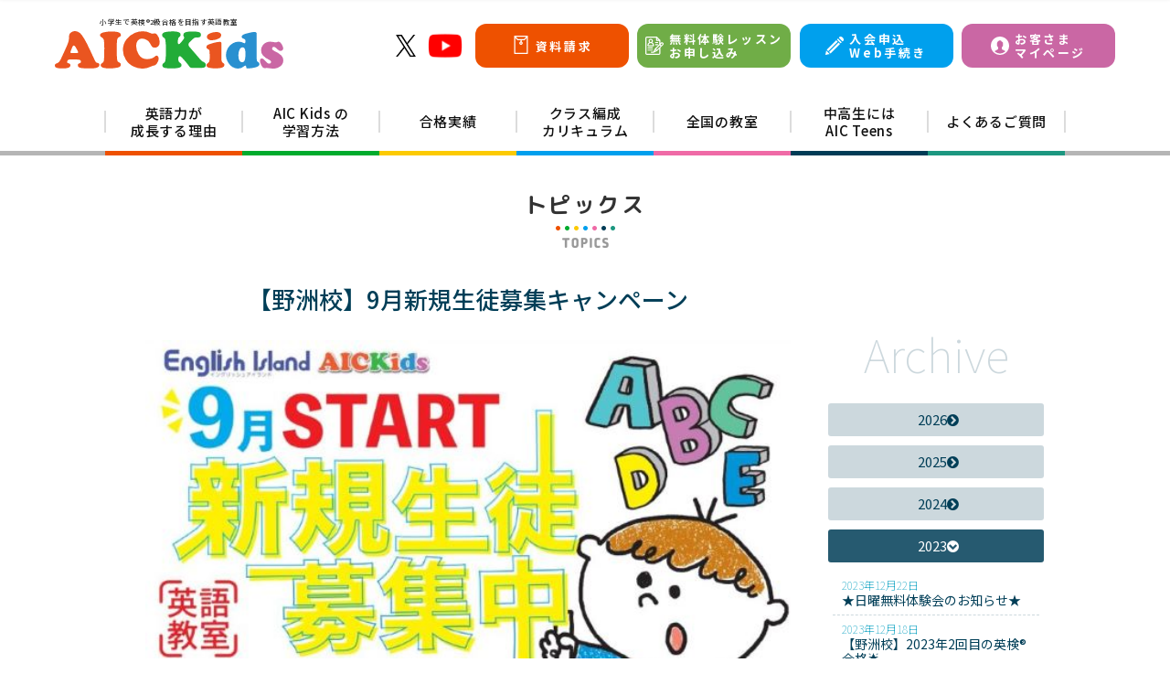

--- FILE ---
content_type: text/html; charset=UTF-8
request_url: https://aic-kids.com/topics/topics_4298/
body_size: 15314
content:
<!DOCTYPE html>
<html lang="ja-JP">
<head>
<!-- Google Tag Manager -->
<script>(function(w,d,s,l,i){w[l]=w[l]||[];w[l].push({'gtm.start':
new Date().getTime(),event:'gtm.js'});var f=d.getElementsByTagName(s)[0],
j=d.createElement(s),dl=l!='dataLayer'?'&l='+l:'';j.async=true;j.src=
'https://www.googletagmanager.com/gtm.js?id='+i+dl;f.parentNode.insertBefore(j,f);
})(window,document,'script','dataLayer','GTM-PCVX72H');</script>
<!-- End Google Tag Manager -->
<meta charset="utf-8">
<title>【野洲校】9月新規生徒募集キャンペーン | 小学生で英検®2級合格めざす英語教室AIC Kids</title>
<meta name="viewport" content="width=device-width,minimum-scale=1,initial-scale=1">
<link href="https://fonts.googleapis.com/css2?family=Noto+Sans+JP:wght@100;400;500;700;900&display=swap" rel="stylesheet">
<link href="https://fonts.googleapis.com/css2?family=M+PLUS+Rounded+1c:wght@700&display=swap" rel="stylesheet">
<link rel="stylesheet" href="//maxcdn.bootstrapcdn.com/font-awesome/4.7.0/css/font-awesome.min.css">
<link rel="stylesheet" href="https://aic-kids.com/_ap/common/scripts/jquery.mmenu/jquery.mmenu.all.css" media="all"/>
<link rel="stylesheet" href="https://aic-kids.com/_ap/common/css/std23.css">
<link rel="stylesheet" href="https://aic-kids.com/_ap/common/js/slick/slick.css" />
		<!-- All in One SEO 4.9.3 - aioseo.com -->
	<meta name="description" content="AICKids野洲校の９月から始まる新学期に向けて只今キャンペーンを開催中！ 〇 〇 〇 🚩インスタクイズに答" />
	<meta name="robots" content="max-image-preview:large" />
	<link rel="canonical" href="https://aic-kids.com/topics/topics_4298/" />
	<meta name="generator" content="All in One SEO (AIOSEO) 4.9.3" />
		<meta property="og:locale" content="ja_JP" />
		<meta property="og:site_name" content="小学生で英検®2級合格めざす英語教室AIC Kids | 外国人講師によるオール英語レッスンのAIC Kidsは、初めてのお子様でも小学生で英検2級合格を目指せる英会話教室です。全授業外国人講師、全授業100%英語。" />
		<meta property="og:type" content="article" />
		<meta property="og:title" content="【野洲校】9月新規生徒募集キャンペーン | 小学生で英検®2級合格めざす英語教室AIC Kids" />
		<meta property="og:description" content="AICKids野洲校の９月から始まる新学期に向けて只今キャンペーンを開催中！ 〇 〇 〇 🚩インスタクイズに答" />
		<meta property="og:url" content="https://aic-kids.com/topics/topics_4298/" />
		<meta property="og:image" content="https://aic-kids.com/_ap/wp-content/common/uploads/pixta_92990016_L-1-scaled.jpg" />
		<meta property="og:image:secure_url" content="https://aic-kids.com/_ap/wp-content/common/uploads/pixta_92990016_L-1-scaled.jpg" />
		<meta property="article:published_time" content="2023-08-02T09:23:54+00:00" />
		<meta property="article:modified_time" content="2024-03-25T04:49:38+00:00" />
		<meta name="twitter:card" content="summary" />
		<meta name="twitter:title" content="【野洲校】9月新規生徒募集キャンペーン | 小学生で英検®2級合格めざす英語教室AIC Kids" />
		<meta name="twitter:description" content="AICKids野洲校の９月から始まる新学期に向けて只今キャンペーンを開催中！ 〇 〇 〇 🚩インスタクイズに答" />
		<meta name="twitter:image" content="https://aic-kids.com/_ap/wp-content/common/uploads/pixta_92990016_L-1-scaled.jpg" />
		<script type="application/ld+json" class="aioseo-schema">
			{"@context":"https:\/\/schema.org","@graph":[{"@type":"BreadcrumbList","@id":"https:\/\/aic-kids.com\/topics\/topics_4298\/#breadcrumblist","itemListElement":[{"@type":"ListItem","@id":"https:\/\/aic-kids.com#listItem","position":1,"name":"\u30db\u30fc\u30e0","item":"https:\/\/aic-kids.com","nextItem":{"@type":"ListItem","@id":"https:\/\/aic-kids.com\/topics\/topics_4298\/#listItem","name":"\u3010\u91ce\u6d32\u6821\u30119\u6708\u65b0\u898f\u751f\u5f92\u52df\u96c6\u30ad\u30e3\u30f3\u30da\u30fc\u30f3"}},{"@type":"ListItem","@id":"https:\/\/aic-kids.com\/topics\/topics_4298\/#listItem","position":2,"name":"\u3010\u91ce\u6d32\u6821\u30119\u6708\u65b0\u898f\u751f\u5f92\u52df\u96c6\u30ad\u30e3\u30f3\u30da\u30fc\u30f3","previousItem":{"@type":"ListItem","@id":"https:\/\/aic-kids.com#listItem","name":"\u30db\u30fc\u30e0"}}]},{"@type":"Organization","@id":"https:\/\/aic-kids.com\/#organization","name":"\u5c0f\u5b66\u751f\u3067\u82f1\u691c2\u7d1a\u5408\u683c\u3081\u3056\u3059\u82f1\u8a9e\u6559\u5ba4\u300eAIC Kids\u300f","description":"\u5916\u56fd\u4eba\u8b1b\u5e2b\u306b\u3088\u308b\u30aa\u30fc\u30eb\u82f1\u8a9e\u30ec\u30c3\u30b9\u30f3\u306eAIC Kids\u306f\u3001\u521d\u3081\u3066\u306e\u304a\u5b50\u69d8\u3067\u3082\u5c0f\u5b66\u751f\u3067\u82f1\u691c2\u7d1a\u5408\u683c\u3092\u76ee\u6307\u305b\u308b\u82f1\u4f1a\u8a71\u6559\u5ba4\u3067\u3059\u3002\u5168\u6388\u696d\u5916\u56fd\u4eba\u8b1b\u5e2b\u3001\u5168\u6388\u696d100%\u82f1\u8a9e\u3002","url":"https:\/\/aic-kids.com\/","telephone":"+81822454119","logo":{"@type":"ImageObject","url":"https:\/\/aic-kids.com\/_ap\/wp-content\/common\/uploads\/cropped-AIC_Logo.png","@id":"https:\/\/aic-kids.com\/topics\/topics_4298\/#organizationLogo","width":512,"height":512},"image":{"@id":"https:\/\/aic-kids.com\/topics\/topics_4298\/#organizationLogo"},"sameAs":["https:\/\/facebook.com\/","https:\/\/x.com\/","https:\/\/instagram.com\/","https:\/\/pinterest.com\/","https:\/\/youtube.com\/","https:\/\/linkedin.com\/in\/"]},{"@type":"WebPage","@id":"https:\/\/aic-kids.com\/topics\/topics_4298\/#webpage","url":"https:\/\/aic-kids.com\/topics\/topics_4298\/","name":"\u3010\u91ce\u6d32\u6821\u30119\u6708\u65b0\u898f\u751f\u5f92\u52df\u96c6\u30ad\u30e3\u30f3\u30da\u30fc\u30f3 | \u5c0f\u5b66\u751f\u3067\u82f1\u691c\u00ae2\u7d1a\u5408\u683c\u3081\u3056\u3059\u82f1\u8a9e\u6559\u5ba4AIC Kids","description":"AICKids\u91ce\u6d32\u6821\u306e\uff19\u6708\u304b\u3089\u59cb\u307e\u308b\u65b0\u5b66\u671f\u306b\u5411\u3051\u3066\u53ea\u4eca\u30ad\u30e3\u30f3\u30da\u30fc\u30f3\u3092\u958b\u50ac\u4e2d\uff01 \u3007 \u3007 \u3007 \ud83d\udea9\u30a4\u30f3\u30b9\u30bf\u30af\u30a4\u30ba\u306b\u7b54","inLanguage":"ja","isPartOf":{"@id":"https:\/\/aic-kids.com\/#website"},"breadcrumb":{"@id":"https:\/\/aic-kids.com\/topics\/topics_4298\/#breadcrumblist"},"datePublished":"2023-08-02T18:23:54+09:00","dateModified":"2024-03-25T13:49:38+09:00"},{"@type":"WebSite","@id":"https:\/\/aic-kids.com\/#website","url":"https:\/\/aic-kids.com\/","name":"\u5c0f\u5b66\u751f\u3067\u82f1\u691c\u00ae2\u7d1a\u5408\u683c\u3081\u3056\u3059\u82f1\u8a9e\u6559\u5ba4AIC Kids","description":"\u5916\u56fd\u4eba\u8b1b\u5e2b\u306b\u3088\u308b\u30aa\u30fc\u30eb\u82f1\u8a9e\u30ec\u30c3\u30b9\u30f3\u306eAIC Kids\u306f\u3001\u521d\u3081\u3066\u306e\u304a\u5b50\u69d8\u3067\u3082\u5c0f\u5b66\u751f\u3067\u82f1\u691c2\u7d1a\u5408\u683c\u3092\u76ee\u6307\u305b\u308b\u82f1\u4f1a\u8a71\u6559\u5ba4\u3067\u3059\u3002\u5168\u6388\u696d\u5916\u56fd\u4eba\u8b1b\u5e2b\u3001\u5168\u6388\u696d100%\u82f1\u8a9e\u3002","inLanguage":"ja","publisher":{"@id":"https:\/\/aic-kids.com\/#organization"}}]}
		</script>
		<!-- All in One SEO -->

<style id='wp-img-auto-sizes-contain-inline-css' type='text/css'>
img:is([sizes=auto i],[sizes^="auto," i]){contain-intrinsic-size:3000px 1500px}
/*# sourceURL=wp-img-auto-sizes-contain-inline-css */
</style>
<style id='wp-block-library-inline-css' type='text/css'>
:root{--wp-block-synced-color:#7a00df;--wp-block-synced-color--rgb:122,0,223;--wp-bound-block-color:var(--wp-block-synced-color);--wp-editor-canvas-background:#ddd;--wp-admin-theme-color:#007cba;--wp-admin-theme-color--rgb:0,124,186;--wp-admin-theme-color-darker-10:#006ba1;--wp-admin-theme-color-darker-10--rgb:0,107,160.5;--wp-admin-theme-color-darker-20:#005a87;--wp-admin-theme-color-darker-20--rgb:0,90,135;--wp-admin-border-width-focus:2px}@media (min-resolution:192dpi){:root{--wp-admin-border-width-focus:1.5px}}.wp-element-button{cursor:pointer}:root .has-very-light-gray-background-color{background-color:#eee}:root .has-very-dark-gray-background-color{background-color:#313131}:root .has-very-light-gray-color{color:#eee}:root .has-very-dark-gray-color{color:#313131}:root .has-vivid-green-cyan-to-vivid-cyan-blue-gradient-background{background:linear-gradient(135deg,#00d084,#0693e3)}:root .has-purple-crush-gradient-background{background:linear-gradient(135deg,#34e2e4,#4721fb 50%,#ab1dfe)}:root .has-hazy-dawn-gradient-background{background:linear-gradient(135deg,#faaca8,#dad0ec)}:root .has-subdued-olive-gradient-background{background:linear-gradient(135deg,#fafae1,#67a671)}:root .has-atomic-cream-gradient-background{background:linear-gradient(135deg,#fdd79a,#004a59)}:root .has-nightshade-gradient-background{background:linear-gradient(135deg,#330968,#31cdcf)}:root .has-midnight-gradient-background{background:linear-gradient(135deg,#020381,#2874fc)}:root{--wp--preset--font-size--normal:16px;--wp--preset--font-size--huge:42px}.has-regular-font-size{font-size:1em}.has-larger-font-size{font-size:2.625em}.has-normal-font-size{font-size:var(--wp--preset--font-size--normal)}.has-huge-font-size{font-size:var(--wp--preset--font-size--huge)}.has-text-align-center{text-align:center}.has-text-align-left{text-align:left}.has-text-align-right{text-align:right}.has-fit-text{white-space:nowrap!important}#end-resizable-editor-section{display:none}.aligncenter{clear:both}.items-justified-left{justify-content:flex-start}.items-justified-center{justify-content:center}.items-justified-right{justify-content:flex-end}.items-justified-space-between{justify-content:space-between}.screen-reader-text{border:0;clip-path:inset(50%);height:1px;margin:-1px;overflow:hidden;padding:0;position:absolute;width:1px;word-wrap:normal!important}.screen-reader-text:focus{background-color:#ddd;clip-path:none;color:#444;display:block;font-size:1em;height:auto;left:5px;line-height:normal;padding:15px 23px 14px;text-decoration:none;top:5px;width:auto;z-index:100000}html :where(.has-border-color){border-style:solid}html :where([style*=border-top-color]){border-top-style:solid}html :where([style*=border-right-color]){border-right-style:solid}html :where([style*=border-bottom-color]){border-bottom-style:solid}html :where([style*=border-left-color]){border-left-style:solid}html :where([style*=border-width]){border-style:solid}html :where([style*=border-top-width]){border-top-style:solid}html :where([style*=border-right-width]){border-right-style:solid}html :where([style*=border-bottom-width]){border-bottom-style:solid}html :where([style*=border-left-width]){border-left-style:solid}html :where(img[class*=wp-image-]){height:auto;max-width:100%}:where(figure){margin:0 0 1em}html :where(.is-position-sticky){--wp-admin--admin-bar--position-offset:var(--wp-admin--admin-bar--height,0px)}@media screen and (max-width:600px){html :where(.is-position-sticky){--wp-admin--admin-bar--position-offset:0px}}

/*# sourceURL=wp-block-library-inline-css */
</style><style id='global-styles-inline-css' type='text/css'>
:root{--wp--preset--aspect-ratio--square: 1;--wp--preset--aspect-ratio--4-3: 4/3;--wp--preset--aspect-ratio--3-4: 3/4;--wp--preset--aspect-ratio--3-2: 3/2;--wp--preset--aspect-ratio--2-3: 2/3;--wp--preset--aspect-ratio--16-9: 16/9;--wp--preset--aspect-ratio--9-16: 9/16;--wp--preset--color--black: #000000;--wp--preset--color--cyan-bluish-gray: #abb8c3;--wp--preset--color--white: #ffffff;--wp--preset--color--pale-pink: #f78da7;--wp--preset--color--vivid-red: #cf2e2e;--wp--preset--color--luminous-vivid-orange: #ff6900;--wp--preset--color--luminous-vivid-amber: #fcb900;--wp--preset--color--light-green-cyan: #7bdcb5;--wp--preset--color--vivid-green-cyan: #00d084;--wp--preset--color--pale-cyan-blue: #8ed1fc;--wp--preset--color--vivid-cyan-blue: #0693e3;--wp--preset--color--vivid-purple: #9b51e0;--wp--preset--gradient--vivid-cyan-blue-to-vivid-purple: linear-gradient(135deg,rgb(6,147,227) 0%,rgb(155,81,224) 100%);--wp--preset--gradient--light-green-cyan-to-vivid-green-cyan: linear-gradient(135deg,rgb(122,220,180) 0%,rgb(0,208,130) 100%);--wp--preset--gradient--luminous-vivid-amber-to-luminous-vivid-orange: linear-gradient(135deg,rgb(252,185,0) 0%,rgb(255,105,0) 100%);--wp--preset--gradient--luminous-vivid-orange-to-vivid-red: linear-gradient(135deg,rgb(255,105,0) 0%,rgb(207,46,46) 100%);--wp--preset--gradient--very-light-gray-to-cyan-bluish-gray: linear-gradient(135deg,rgb(238,238,238) 0%,rgb(169,184,195) 100%);--wp--preset--gradient--cool-to-warm-spectrum: linear-gradient(135deg,rgb(74,234,220) 0%,rgb(151,120,209) 20%,rgb(207,42,186) 40%,rgb(238,44,130) 60%,rgb(251,105,98) 80%,rgb(254,248,76) 100%);--wp--preset--gradient--blush-light-purple: linear-gradient(135deg,rgb(255,206,236) 0%,rgb(152,150,240) 100%);--wp--preset--gradient--blush-bordeaux: linear-gradient(135deg,rgb(254,205,165) 0%,rgb(254,45,45) 50%,rgb(107,0,62) 100%);--wp--preset--gradient--luminous-dusk: linear-gradient(135deg,rgb(255,203,112) 0%,rgb(199,81,192) 50%,rgb(65,88,208) 100%);--wp--preset--gradient--pale-ocean: linear-gradient(135deg,rgb(255,245,203) 0%,rgb(182,227,212) 50%,rgb(51,167,181) 100%);--wp--preset--gradient--electric-grass: linear-gradient(135deg,rgb(202,248,128) 0%,rgb(113,206,126) 100%);--wp--preset--gradient--midnight: linear-gradient(135deg,rgb(2,3,129) 0%,rgb(40,116,252) 100%);--wp--preset--font-size--small: 13px;--wp--preset--font-size--medium: 20px;--wp--preset--font-size--large: 36px;--wp--preset--font-size--x-large: 42px;--wp--preset--spacing--20: 0.44rem;--wp--preset--spacing--30: 0.67rem;--wp--preset--spacing--40: 1rem;--wp--preset--spacing--50: 1.5rem;--wp--preset--spacing--60: 2.25rem;--wp--preset--spacing--70: 3.38rem;--wp--preset--spacing--80: 5.06rem;--wp--preset--shadow--natural: 6px 6px 9px rgba(0, 0, 0, 0.2);--wp--preset--shadow--deep: 12px 12px 50px rgba(0, 0, 0, 0.4);--wp--preset--shadow--sharp: 6px 6px 0px rgba(0, 0, 0, 0.2);--wp--preset--shadow--outlined: 6px 6px 0px -3px rgb(255, 255, 255), 6px 6px rgb(0, 0, 0);--wp--preset--shadow--crisp: 6px 6px 0px rgb(0, 0, 0);}:where(.is-layout-flex){gap: 0.5em;}:where(.is-layout-grid){gap: 0.5em;}body .is-layout-flex{display: flex;}.is-layout-flex{flex-wrap: wrap;align-items: center;}.is-layout-flex > :is(*, div){margin: 0;}body .is-layout-grid{display: grid;}.is-layout-grid > :is(*, div){margin: 0;}:where(.wp-block-columns.is-layout-flex){gap: 2em;}:where(.wp-block-columns.is-layout-grid){gap: 2em;}:where(.wp-block-post-template.is-layout-flex){gap: 1.25em;}:where(.wp-block-post-template.is-layout-grid){gap: 1.25em;}.has-black-color{color: var(--wp--preset--color--black) !important;}.has-cyan-bluish-gray-color{color: var(--wp--preset--color--cyan-bluish-gray) !important;}.has-white-color{color: var(--wp--preset--color--white) !important;}.has-pale-pink-color{color: var(--wp--preset--color--pale-pink) !important;}.has-vivid-red-color{color: var(--wp--preset--color--vivid-red) !important;}.has-luminous-vivid-orange-color{color: var(--wp--preset--color--luminous-vivid-orange) !important;}.has-luminous-vivid-amber-color{color: var(--wp--preset--color--luminous-vivid-amber) !important;}.has-light-green-cyan-color{color: var(--wp--preset--color--light-green-cyan) !important;}.has-vivid-green-cyan-color{color: var(--wp--preset--color--vivid-green-cyan) !important;}.has-pale-cyan-blue-color{color: var(--wp--preset--color--pale-cyan-blue) !important;}.has-vivid-cyan-blue-color{color: var(--wp--preset--color--vivid-cyan-blue) !important;}.has-vivid-purple-color{color: var(--wp--preset--color--vivid-purple) !important;}.has-black-background-color{background-color: var(--wp--preset--color--black) !important;}.has-cyan-bluish-gray-background-color{background-color: var(--wp--preset--color--cyan-bluish-gray) !important;}.has-white-background-color{background-color: var(--wp--preset--color--white) !important;}.has-pale-pink-background-color{background-color: var(--wp--preset--color--pale-pink) !important;}.has-vivid-red-background-color{background-color: var(--wp--preset--color--vivid-red) !important;}.has-luminous-vivid-orange-background-color{background-color: var(--wp--preset--color--luminous-vivid-orange) !important;}.has-luminous-vivid-amber-background-color{background-color: var(--wp--preset--color--luminous-vivid-amber) !important;}.has-light-green-cyan-background-color{background-color: var(--wp--preset--color--light-green-cyan) !important;}.has-vivid-green-cyan-background-color{background-color: var(--wp--preset--color--vivid-green-cyan) !important;}.has-pale-cyan-blue-background-color{background-color: var(--wp--preset--color--pale-cyan-blue) !important;}.has-vivid-cyan-blue-background-color{background-color: var(--wp--preset--color--vivid-cyan-blue) !important;}.has-vivid-purple-background-color{background-color: var(--wp--preset--color--vivid-purple) !important;}.has-black-border-color{border-color: var(--wp--preset--color--black) !important;}.has-cyan-bluish-gray-border-color{border-color: var(--wp--preset--color--cyan-bluish-gray) !important;}.has-white-border-color{border-color: var(--wp--preset--color--white) !important;}.has-pale-pink-border-color{border-color: var(--wp--preset--color--pale-pink) !important;}.has-vivid-red-border-color{border-color: var(--wp--preset--color--vivid-red) !important;}.has-luminous-vivid-orange-border-color{border-color: var(--wp--preset--color--luminous-vivid-orange) !important;}.has-luminous-vivid-amber-border-color{border-color: var(--wp--preset--color--luminous-vivid-amber) !important;}.has-light-green-cyan-border-color{border-color: var(--wp--preset--color--light-green-cyan) !important;}.has-vivid-green-cyan-border-color{border-color: var(--wp--preset--color--vivid-green-cyan) !important;}.has-pale-cyan-blue-border-color{border-color: var(--wp--preset--color--pale-cyan-blue) !important;}.has-vivid-cyan-blue-border-color{border-color: var(--wp--preset--color--vivid-cyan-blue) !important;}.has-vivid-purple-border-color{border-color: var(--wp--preset--color--vivid-purple) !important;}.has-vivid-cyan-blue-to-vivid-purple-gradient-background{background: var(--wp--preset--gradient--vivid-cyan-blue-to-vivid-purple) !important;}.has-light-green-cyan-to-vivid-green-cyan-gradient-background{background: var(--wp--preset--gradient--light-green-cyan-to-vivid-green-cyan) !important;}.has-luminous-vivid-amber-to-luminous-vivid-orange-gradient-background{background: var(--wp--preset--gradient--luminous-vivid-amber-to-luminous-vivid-orange) !important;}.has-luminous-vivid-orange-to-vivid-red-gradient-background{background: var(--wp--preset--gradient--luminous-vivid-orange-to-vivid-red) !important;}.has-very-light-gray-to-cyan-bluish-gray-gradient-background{background: var(--wp--preset--gradient--very-light-gray-to-cyan-bluish-gray) !important;}.has-cool-to-warm-spectrum-gradient-background{background: var(--wp--preset--gradient--cool-to-warm-spectrum) !important;}.has-blush-light-purple-gradient-background{background: var(--wp--preset--gradient--blush-light-purple) !important;}.has-blush-bordeaux-gradient-background{background: var(--wp--preset--gradient--blush-bordeaux) !important;}.has-luminous-dusk-gradient-background{background: var(--wp--preset--gradient--luminous-dusk) !important;}.has-pale-ocean-gradient-background{background: var(--wp--preset--gradient--pale-ocean) !important;}.has-electric-grass-gradient-background{background: var(--wp--preset--gradient--electric-grass) !important;}.has-midnight-gradient-background{background: var(--wp--preset--gradient--midnight) !important;}.has-small-font-size{font-size: var(--wp--preset--font-size--small) !important;}.has-medium-font-size{font-size: var(--wp--preset--font-size--medium) !important;}.has-large-font-size{font-size: var(--wp--preset--font-size--large) !important;}.has-x-large-font-size{font-size: var(--wp--preset--font-size--x-large) !important;}
/*# sourceURL=global-styles-inline-css */
</style>

<style id='classic-theme-styles-inline-css' type='text/css'>
/*! This file is auto-generated */
.wp-block-button__link{color:#fff;background-color:#32373c;border-radius:9999px;box-shadow:none;text-decoration:none;padding:calc(.667em + 2px) calc(1.333em + 2px);font-size:1.125em}.wp-block-file__button{background:#32373c;color:#fff;text-decoration:none}
/*# sourceURL=/wp-includes/css/classic-themes.min.css */
</style>
<link rel='stylesheet' id='style-name-css' href='https://aic-kids.com/_ap/wp-content/themes/aickids/style.css?ver=6.9' type='text/css' media='all' />
<link rel="icon" href="https://aic-kids.com/_ap/wp-content/common/uploads/cropped-AIC_Logo-32x32.png" sizes="32x32" />
<link rel="icon" href="https://aic-kids.com/_ap/wp-content/common/uploads/cropped-AIC_Logo-192x192.png" sizes="192x192" />
<link rel="apple-touch-icon" href="https://aic-kids.com/_ap/wp-content/common/uploads/cropped-AIC_Logo-180x180.png" />
<meta name="msapplication-TileImage" content="https://aic-kids.com/_ap/wp-content/common/uploads/cropped-AIC_Logo-270x270.png" />
		<style type="text/css" id="wp-custom-css">
			.youtube {
position: relative;
padding-bottom: 56.25%;
height: 0;
overflow: hidden;
}
.youtube iframe {
position: absolute;
top: 0;
left: 0;
width: 100%;
height: 100%;
}		</style>
		<script src="https://ajax.googleapis.com/ajax/libs/jquery/2.2.4/jquery.min.js"></script>
<script src="https://aic-kids.com/_ap/common/scripts/jquery.mmenu/jquery.mmenu.all.js"></script>
<!-- Google Tag Manager (noscript) -->
<noscript><iframe src="https://www.googletagmanager.com/ns.html?id=GTM-PCVX72H"
height="0" width="0" style="display:none;visibility:hidden"></iframe></noscript>
<!-- End Google Tag Manager (noscript) -->
<section id="n_header">
    <div class="n_header_base">
        <div class="n_mold">
            <div class="n_header_box">
                <a href="https://aic-kids.com/" class="n_header_logo_box">
                    <div class="n_header_logo_caption">小学生で英検&reg;2級合格を目指す英語教室</div>
                    <div class="n_header_logo_mark"><img src="https://aic-kids.com/_ap/common/images/main_logo_aickids22.svg" alt="AIC Kids Logo Mark"></div>
                </a>

<section class="social_buttons pc">
    <div class="social_buttons_base">
            <a href="https://twitter.com/AICkidsTeens" target="_blank" class="sns_buttons sns_x"><span></span></a>
            <a href="https://www.youtube.com/channel/UCZIZgv3y6U9pDMVo1qB7Wyw" target="_blank" class="sns_buttons sns_youtube"><span></span></a>
        </div>
</section>

                <div class="n_header_cta_box n_cta_box">
                    <a href="https://aic-kids.com/schools/?rf=ex" class="n_cta_button siri"><span>資料請求</span></a>
                    <a href="https://aic-kids.com/schools/?rf=ex" class="n_cta_button tai"><span>無料体験レッスン<br>お申し込み</span></a>
                    <a href="https://www2.oshu.co.jp/ma/sendEmptyMail.html" class="n_cta_button app" target="_blank"><!--i class="fa fa-envelope-o" aria-hidden="true"></i--><span>入会申込<br>Web手続き</span></a>
                    <a href="https://www2.oshu.co.jp/aic-parent/login" class="n_cta_button mypage" target="_blank"><span>お客さま<br>マイページ</span></a>
                </div>

            </div>
        </div>
    </div>
</section>

<section id="n_mainmenu">
    <div class="n_mainmenu_base">
        <div class="n_mold">
            <div class="n_mainmenu_box">
                <ul class="n_mainmenu_wrap">
                    <li class="n_mainmenu">
                        <a href="https://aic-kids.com/features/" class="n_mainmenu_link"><span>英語力が<br>成長する理由</span></a>
                    </li>
                    <li class="n_mainmenu">
                        <a href="https://aic-kids.com/lesson/" class="n_mainmenu_link"><span>AIC Kids の<br>学習方法</span></a>
                    </li>
                    <li class="n_mainmenu">
                        <a href="https://aic-kids.com/achievements/" class="n_mainmenu_link"><span>合格実績</span></a>
                    </li>
                    <li class="n_mainmenu">
                        <a href="https://aic-kids.com/classes/" class="n_mainmenu_link"><span>クラス編成<br>カリキュラム</span></a>
                    </li>
                    <li class="n_mainmenu">
                        <a href="https://aic-kids.com/schools/" class="n_mainmenu_link"><span>全国の教室</span></a>
                    </li>
                    <li class="n_mainmenu">
                        <a href="https://aic-kids.com/teens/" class="n_mainmenu_link"><span>中高生には<br>AIC Teens</span></a>
                    </li>
                    <li class="n_mainmenu">
                        <a href="#faq" class="n_mainmenu_link"><span>よくあるご質問</span></a>
                    </li>
                </ul>
            </div>
        </div>
    </div>
</section>






    <header id="global_header_mobi" class="menufixed ver2 v2023">
        <div class="inner">
            <ul id="mobi_menu_base">
                <li class="mobi_tel"><a href="tel:0120-21-4119"><i class="fa fa-phone" aria-hidden="true"></i>お問い合わせ<span>TEL</span></a></li>
                <li class="mobi_c2a">
                    <div class="nh_c2a_box">
                        <a href="https://aic-kids.com/schools/?rf=ex" class="ex doc">
                            <span>資料請求</span>
                        </a>
                        <a href="https://aic-kids.com/schools/?rf=ex" class="ex tai">
                            <span>無料体験<br>お申込み</span>
                        </a>
                        <a href="https://www2.oshu.co.jp/ma/sendEmptyMail.html" target="_blank" class="ex app wide nonmover">
                            <!--i class="fa fa-envelope-o" aria-hidden="true"></i--><span>入会申込<br>Web手続き</span>
                        </a>
                        <a href="https://www2.oshu.co.jp/aic-parent/login" target="_blank" class="ex mypage wide nonmover">
                            <span>お客さま<br>マイページ</span>
                        </a>
                    </div>
                </li>

                <li class="mobi_menu"><a href="#mobmenu"><span class="awesome"><i class="fa fa-list" aria-hidden="true"></i></span>MENU</a></li>
            </ul>
        </div>
    </header>





    <ul id="mobi_menu_sub" class="v23">
        <!-- <li class="mobi_desc v23">小学校で英検&reg;2級合格を目指す英語教室</li> -->
        <li class="mobi_logo2 v23"><p>小学校で英検&reg;2級合格を目指す英語教室</p><a href="https://aic-kids.com/"></a></li>
                <li class="social_buttons mobile">
            <div class="social_buttons_base">
                    <a href="https://twitter.com/AICkidsTeens" target="_blank" class="sns_buttons sns_x"><span></span></a>
            <a href="https://www.youtube.com/channel/UCZIZgv3y6U9pDMVo1qB7Wyw" target="_blank" class="sns_buttons sns_youtube"><span></span></a>
                </div>
        </li>
        <li class="mobi_tel2"><i class="fa fa-phone" aria-hidden="true"></i><a href="tel:0120-21-4119" class="home">0120-21-4119</a></li>
    </ul>



<body id="top" class="topics_4298 common n_info22 v2022">
<div id="main">

<section id="n_mv">
    <div class="n_mv_base pc">
        <div class="n_mv_box">

            <div class="n_mv_titleimg">
                <!--<img src="https://aic-kids.com/_ap/common/images/t77_aickids22.png" alt="">-->
            </div>

        </div>
    </div>
</section>

                    <div class="sec_title_base">
                        <div class="sec_title_box">
                            <h2><span>トピックス</span></h2>
                            <div class="sec_title_desc">
                                <img src="https://aic-kids.com/_ap/common/images/t02_aickids22.png" alt="">
                            </div>
                        </div>
                    </div>


    <div id="users_voices" class="achive">
        <div class="scale">
            <article id="users_voices_content">

                <div class="content_box left">
                    <header>
                        <h2>【野洲校】9月新規生徒募集キャンペーン</h2>
                    </header>
                    <div class="text_base">
                        <div class="post_image">
                            <img src="https://aic-kids.com/_ap/wp-content/common/uploads/3.2.jpg" alt="">
                        </div>
                        <div class="data">
<p class="age">2023年8月2日</p>
                        </div>
                        <div class="text">
                            <div class="text_base">
<div class="text">
<div><strong><a href="https://aic-kids.com/schools/yasu/"><span style="color: #000000;"><span style="color: #ff6600;">AIC<span style="color: #008000;">K</span>i<span style="color: #0000ff;">d</span><span style="color: #800080;">s</span></span>野洲校</span></a></strong>の９月から始まる新学期に向けて只今キャンペーンを開催中！</div>
<div><span style="color: #ffffff;">〇</span></div>
<div><img fetchpriority="high" decoding="async" class="alignnone wp-image-4296" src="https://aic-kids.com/_ap/wp-content/common/uploads/1889c03937da5fde8832b2b6eea86df2.jpg" sizes="(max-width: 360px) 100vw, 360px" srcset="https://aic-kids.com/_ap/wp-content/common/uploads/1889c03937da5fde8832b2b6eea86df2.jpg 614w, https://aic-kids.com/_ap/wp-content/common/uploads/1889c03937da5fde8832b2b6eea86df2-215x300.jpg 215w" alt="" width="360" height="502" />〇</div>
<div><span style="color: #ffffff;">〇</span><br />
🚩インスタクイズに答えて入会金無料</div>
<div>🚩8月中は体験ずーっと無料！</div>
<div>🚩ご入会者全員にオリジナルスクールバックプレゼント</div>
<div>🚩体験にお越し頂いたお子様にお菓子もしくは景品のプレゼント</div>
<div><span style="color: #ffffff;">〇</span></div>
<div>8月中に体験してね！</div>
<div><span style="color: #ffffff;">〇</span><br />
体験レッスンのお申し込みはこちらから</div>
<div><a href="https://f.msgs.jp/webapp/form/20367_jdeb_68/index.do?_ga=2.35450849.1186940773.1690793763-740750360.1641451457"><img decoding="async" class="alignnone wp-image-3945" src="https://aic-kids.com/_ap/wp-content/common/uploads/cafc41315ee4fbaa17fa0ee1945a9093.jpg" sizes="(max-width: 200px) 100vw, 200px" srcset="https://aic-kids.com/_ap/wp-content/common/uploads/cafc41315ee4fbaa17fa0ee1945a9093.jpg 319w, https://aic-kids.com/_ap/wp-content/common/uploads/cafc41315ee4fbaa17fa0ee1945a9093-300x108.jpg 300w" alt="" width="200" height="72" /></a><br />
<span style="color: #ffffff;">〇</span><br />
インスタクイズはこちらから</div>
<div><a href="https://www.instagram.com/p/CulupIeLuRN/"><img decoding="async" class="alignnone wp-image-4295" src="https://aic-kids.com/_ap/wp-content/common/uploads/innsutakuizu.jpg" sizes="(max-width: 140px) 100vw, 140px" srcset="https://aic-kids.com/_ap/wp-content/common/uploads/innsutakuizu.jpg 382w, https://aic-kids.com/_ap/wp-content/common/uploads/innsutakuizu-297x300.jpg 297w, https://aic-kids.com/_ap/wp-content/common/uploads/innsutakuizu-150x150.jpg 150w, https://aic-kids.com/_ap/wp-content/common/uploads/innsutakuizu-100x100.jpg 100w" alt="" width="140" height="141" /></a></div>
</div>
</div>
                        </div>
                    </div>
                    <nav id="prevnext">
                        <a href="https://aic-kids.com/topics/topics_4320/" class="prev">前の記事</a>
                        　　　
                        <a href="https://aic-kids.com/topics/topics_4276/" class="next">次の記事</a>
                    </nav>
                </div>

                <div class="content_box right">

                    <h2>Archive</h2>
                    <div class="post_menu">
                        <nav class="side_dl">
                            <dl>
                                <dt><a href="https://aic-kids.com/topics/topics_6293/" class="side_year_link">2026<i class="fa fa-chevron-circle-right" aria-hidden="true"></i></a></dt>
                                <dt><a href="https://aic-kids.com/topics/topics_6262/" class="side_year_link">2025<i class="fa fa-chevron-circle-right" aria-hidden="true"></i></a></dt>
                                <dt><a href="https://aic-kids.com/topics/topics_5598/" class="side_year_link">2024<i class="fa fa-chevron-circle-right" aria-hidden="true"></i></a></dt>
                                <dt class="current">2023<i class="fa fa-chevron-circle-down" aria-hidden="true"></i></dt>
                                <dd>
                                    <a href="https://aic-kids.com/topics/topics_4668/" class="side_post_link">
                                        <div class="side_data">
<p class="date">2023年12月22日</p>
                                        </div>
                                        <div class="side_title">★日曜無料体験会のお知らせ★</div>
                                    </a>
                                </dd>
                                <dd>
                                    <a href="https://aic-kids.com/topics/topics_4660/" class="side_post_link">
                                        <div class="side_data">
<p class="date">2023年12月18日</p>
                                        </div>
                                        <div class="side_title">【野洲校】2023年2回目の英検®合格🌟</div>
                                    </a>
                                </dd>
                                <dd>
                                    <a href="https://aic-kids.com/topics/topics_4645/" class="side_post_link">
                                        <div class="side_data">
<p class="date">2023年12月12日</p>
                                        </div>
                                        <div class="side_title">☆入会金無料キャンペーン実施中☆</div>
                                    </a>
                                </dd>
                                <dd>
                                    <a href="https://aic-kids.com/topics/topics_4635/" class="side_post_link">
                                        <div class="side_data">
<p class="date">2023年12月6日</p>
                                        </div>
                                        <div class="side_title">☆2023年度第2回英検®2次試験結果☆</div>
                                    </a>
                                </dd>
                                <dd>
                                    <a href="https://aic-kids.com/topics/topics_4628/" class="side_post_link">
                                        <div class="side_data">
<p class="date">2023年12月1日</p>
                                        </div>
                                        <div class="side_title">【長浜本校】特別英検®講座のご案内</div>
                                    </a>
                                </dd>
                                <dd>
                                    <a href="https://aic-kids.com/topics/topics_4610/" class="side_post_link">
                                        <div class="side_data">
<p class="date">2023年11月27日</p>
                                        </div>
                                        <div class="side_title">【寺町通校】2023年度後期時間割のお知らせ</div>
                                    </a>
                                </dd>
                                <dd>
                                    <a href="https://aic-kids.com/topics/topics_4587/" class="side_post_link">
                                        <div class="side_data">
<p class="date">2023年11月18日</p>
                                        </div>
                                        <div class="side_title">【西大宮校】ウィンタースクール2022」開催のお知らせ！</div>
                                    </a>
                                </dd>
                                <dd>
                                    <a href="https://aic-kids.com/topics/topics_4566/" class="side_post_link">
                                        <div class="side_data">
<p class="date">2023年11月13日</p>
                                        </div>
                                        <div class="side_title">AIC Kidsに通う小学生がすごい！</div>
                                    </a>
                                </dd>
                                <dd>
                                    <a href="https://aic-kids.com/topics/topics_4522/" class="side_post_link">
                                        <div class="side_data">
<p class="date">2023年10月14日</p>
                                        </div>
                                        <div class="side_title">【中村橋駅前校】2023年度後期 時間割のお知らせ</div>
                                    </a>
                                </dd>
                                <dd>
                                    <a href="https://aic-kids.com/topics/topics_4512/" class="side_post_link">
                                        <div class="side_data">
<p class="date">2023年10月6日</p>
                                        </div>
                                        <div class="side_title">【西大宮校】ハロウィンストーリー作り</div>
                                    </a>
                                </dd>
                                <dd>
                                    <a href="https://aic-kids.com/topics/topics_4507/" class="side_post_link">
                                        <div class="side_data">
<p class="date">2023年10月4日</p>
                                        </div>
                                        <div class="side_title">英検®二次試験対策もAIC Kidsへ♪</div>
                                    </a>
                                </dd>
                                <dd>
                                    <a href="https://aic-kids.com/topics/topics_4498/" class="side_post_link">
                                        <div class="side_data">
<p class="date">2023年10月4日</p>
                                        </div>
                                        <div class="side_title">【長浜校】英検®ESG祭り2023！</div>
                                    </a>
                                </dd>
                                <dd>
                                    <a href="https://aic-kids.com/topics/topics_4487/" class="side_post_link">
                                        <div class="side_data">
<p class="date">2023年10月2日</p>
                                        </div>
                                        <div class="side_title">【御器所校・本山校】ハロウィンイベント開催！</div>
                                    </a>
                                </dd>
                                <dd>
                                    <a href="https://aic-kids.com/topics/topics_4451/" class="side_post_link">
                                        <div class="side_data">
<p class="date">2023年9月18日</p>
                                        </div>
                                        <div class="side_title">【御茶ノ水校】2023年9月からの新しいレッスンスケジュール表</div>
                                    </a>
                                </dd>
                                <dd>
                                    <a href="https://aic-kids.com/topics/topics_4437/" class="side_post_link">
                                        <div class="side_data">
<p class="date">2023年9月15日</p>
                                        </div>
                                        <div class="side_title">【西大宮校】～！スクール英検®®合格実績発表！～</div>
                                    </a>
                                </dd>
                                <dd>
                                    <a href="https://aic-kids.com/topics/topics_4429/" class="side_post_link">
                                        <div class="side_data">
<p class="date">2023年9月15日</p>
                                        </div>
                                        <div class="side_title">【ロジム代々木】ロジムで英語⼒が成⻑する理由</div>
                                    </a>
                                </dd>
                                <dd>
                                    <a href="https://aic-kids.com/topics/topics_4426/" class="side_post_link">
                                        <div class="side_data">
<p class="date">2023年9月15日</p>
                                        </div>
                                        <div class="side_title">【西長堀校】英検®合格！</div>
                                    </a>
                                </dd>
                                <dd>
                                    <a href="https://aic-kids.com/topics/topics_4416/" class="side_post_link">
                                        <div class="side_data">
<p class="date">2023年9月12日</p>
                                        </div>
                                        <div class="side_title">【己斐校】2023年9月5日開校！</div>
                                    </a>
                                </dd>
                                <dd>
                                    <a href="https://aic-kids.com/topics/topics_4379/" class="side_post_link">
                                        <div class="side_data">
<p class="date">2023年9月2日</p>
                                        </div>
                                        <div class="side_title">【長浜本校】新学期 時間割</div>
                                    </a>
                                </dd>
                                <dd>
                                    <a href="https://aic-kids.com/topics/topics_4365/" class="side_post_link">
                                        <div class="side_data">
<p class="date">2023年8月25日</p>
                                        </div>
                                        <div class="side_title">【野洲校】９月新学期スタート</div>
                                    </a>
                                </dd>
                                <dd>
                                    <a href="https://aic-kids.com/topics/topics_4328/" class="side_post_link">
                                        <div class="side_data">
<p class="date">2023年8月9日</p>
                                        </div>
                                        <div class="side_title">【鹿嶋校】♪9月入会お月謝半額キャンペーン♪</div>
                                    </a>
                                </dd>
                                <dd>
                                    <a href="https://aic-kids.com/topics/topics_4320/" class="side_post_link">
                                        <div class="side_data">
<p class="date">2023年8月9日</p>
                                        </div>
                                        <div class="side_title">【世田谷深沢校】時間割：２０２３年９月～２０２４年２月末</div>
                                    </a>
                                </dd>
                                <dd class="current">
                                    <a href="https://aic-kids.com/topics/topics_4298/" class="side_post_link">
                                        <div class="side_data">
<p class="date">2023年8月2日</p>
                                        </div>
                                        <div class="side_title">【野洲校】9月新規生徒募集キャンペーン</div>
                                    </a>
                                </dd>
                                <dd>
                                    <a href="https://aic-kids.com/topics/topics_4276/" class="side_post_link">
                                        <div class="side_data">
<p class="date">2023年7月29日</p>
                                        </div>
                                        <div class="side_title">【長浜校】2023年度第1回英検®合格🌟</div>
                                    </a>
                                </dd>
                                <dd>
                                    <a href="https://aic-kids.com/topics/topics_4262/" class="side_post_link">
                                        <div class="side_data">
<p class="date">2023年7月22日</p>
                                        </div>
                                        <div class="side_title">【長浜本校】🌻英検®合格🌻嬉しいご報告！</div>
                                    </a>
                                </dd>
                                <dd>
                                    <a href="https://aic-kids.com/topics/topics_4253/" class="side_post_link">
                                        <div class="side_data">
<p class="date">2023年7月18日</p>
                                        </div>
                                        <div class="side_title">🌟新規開校🌟岐阜駅前校 2023年9月5日開校！</div>
                                    </a>
                                </dd>
                                <dd>
                                    <a href="https://aic-kids.com/topics/topics_4240/" class="side_post_link">
                                        <div class="side_data">
<p class="date">2023年7月14日</p>
                                        </div>
                                        <div class="side_title">【西大宮校】パーソナルレッスン」のご案内</div>
                                    </a>
                                </dd>
                                <dd>
                                    <a href="https://aic-kids.com/topics/topics_4193/" class="side_post_link">
                                        <div class="side_data">
<p class="date">2023年7月3日</p>
                                        </div>
                                        <div class="side_title">【高山校】英検®にチャレンジ！見事に！！</div>
                                    </a>
                                </dd>
                                <dd>
                                    <a href="https://aic-kids.com/topics/topics_4189/" class="side_post_link">
                                        <div class="side_data">
<p class="date">2023年7月3日</p>
                                        </div>
                                        <div class="side_title">【瀬田駅校】 第一回英検® 全員合格【小1〜中2】</div>
                                    </a>
                                </dd>
                                <dd>
                                    <a href="https://aic-kids.com/topics/topics_4176/" class="side_post_link">
                                        <div class="side_data">
<p class="date">2023年6月26日</p>
                                        </div>
                                        <div class="side_title">【相模大野校】7月4日新規開校🌟</div>
                                    </a>
                                </dd>
                                <dd>
                                    <a href="https://aic-kids.com/topics/topics_4173/" class="side_post_link">
                                        <div class="side_data">
<p class="date">2023年6月26日</p>
                                        </div>
                                        <div class="side_title">【鹿嶋校】夏の🌻無料体験受付スタート♪</div>
                                    </a>
                                </dd>
                                <dd>
                                    <a href="https://aic-kids.com/topics/topics_4142/" class="side_post_link">
                                        <div class="side_data">
<p class="date">2023年6月22日</p>
                                        </div>
                                        <div class="side_title">【夏イベント情報】Summer Craft Week</div>
                                    </a>
                                </dd>
                                <dd>
                                    <a href="https://aic-kids.com/topics/topics_3968/" class="side_post_link">
                                        <div class="side_data">
<p class="date">2023年4月26日</p>
                                        </div>
                                        <div class="side_title">【和歌山駅前校】時間割</div>
                                    </a>
                                </dd>
                                <dd>
                                    <a href="https://aic-kids.com/topics/topics_3954/" class="side_post_link">
                                        <div class="side_data">
<p class="date">2023年4月21日</p>
                                        </div>
                                        <div class="side_title">AIC Kids西大宮校英検®合格実績！</div>
                                    </a>
                                </dd>
                                <dd>
                                    <a href="https://aic-kids.com/topics/topics_3950/" class="side_post_link">
                                        <div class="side_data">
<p class="date">2023年4月21日</p>
                                        </div>
                                        <div class="side_title">2022年第3回実績！</div>
                                    </a>
                                </dd>
                                <dd>
                                    <a href="https://aic-kids.com/topics/topics_3926/" class="side_post_link">
                                        <div class="side_data">
<p class="date">2023年4月14日</p>
                                        </div>
                                        <div class="side_title">【高山校】2023年度3月～8月 時間割</div>
                                    </a>
                                </dd>
                                <dd>
                                    <a href="https://aic-kids.com/topics/topics_3921/" class="side_post_link">
                                        <div class="side_data">
<p class="date">2023年4月14日</p>
                                        </div>
                                        <div class="side_title">【南草津駅前校】2023年度3月～8月 時間割</div>
                                    </a>
                                </dd>
                                <dd>
                                    <a href="https://aic-kids.com/topics/topics_3918/" class="side_post_link">
                                        <div class="side_data">
<p class="date">2023年4月14日</p>
                                        </div>
                                        <div class="side_title">【野洲校】時間割のご案内！</div>
                                    </a>
                                </dd>
                                <dd>
                                    <a href="https://aic-kids.com/topics/topics_3900/" class="side_post_link">
                                        <div class="side_data">
<p class="date">2023年4月3日</p>
                                        </div>
                                        <div class="side_title">【鹿嶋校】時間割のご案内(3月～8月)</div>
                                    </a>
                                </dd>
                                <dd>
                                    <a href="https://aic-kids.com/topics/topics_3879/" class="side_post_link">
                                        <div class="side_data">
<p class="date">2023年3月27日</p>
                                        </div>
                                        <div class="side_title">【瀬田駅前校】英検®合格 おめでとう！</div>
                                    </a>
                                </dd>
                                <dd>
                                    <a href="https://aic-kids.com/topics/topics_3871/" class="side_post_link">
                                        <div class="side_data">
<p class="date">2023年3月27日</p>
                                        </div>
                                        <div class="side_title">【新南陽校】新学期 時間割のお知らせ</div>
                                    </a>
                                </dd>
                                <dd>
                                    <a href="https://aic-kids.com/topics/topics_3876/" class="side_post_link">
                                        <div class="side_data">
<p class="date">2023年3月27日</p>
                                        </div>
                                        <div class="side_title">【徳山西支店校】新学期 時間割のお知らせ</div>
                                    </a>
                                </dd>
                                <dd>
                                    <a href="https://aic-kids.com/topics/topics_3856/" class="side_post_link">
                                        <div class="side_data">
<p class="date">2023年3月21日</p>
                                        </div>
                                        <div class="side_title">【西長堀校】 英検®合格！</div>
                                    </a>
                                </dd>
                                <dd>
                                    <a href="https://aic-kids.com/topics/topics_3852/" class="side_post_link">
                                        <div class="side_data">
<p class="date">2023年3月18日</p>
                                        </div>
                                        <div class="side_title">中村橋駅前校 2023年時間割</div>
                                    </a>
                                </dd>
                                <dd>
                                    <a href="https://aic-kids.com/topics/topics_3840/" class="side_post_link">
                                        <div class="side_data">
<p class="date">2023年3月9日</p>
                                        </div>
                                        <div class="side_title">ホームズ新山下校（横浜市中区） 新学期開始</div>
                                    </a>
                                </dd>
                                <dt><a href="https://aic-kids.com/topics/topics_3493/" class="side_year_link">2022<i class="fa fa-chevron-circle-right" aria-hidden="true"></i></a></dt>
                            </dl>
                        </nav>
                    </div>
                </div><!-- content_right -->

            </article>
        </div>
    </div>

</div><!-- main -->
    <section id="n_c2a">
        <div class="n_c2a_base">
            <div class="n_mold">
                 <div class="n_c2a_box schoollink">
                    <div class="n_c2a_box_inner">
                        <div class="sec_title_base">
                            <div class="sec_title_box">
                                <h2><span>教室一覧</span></h2>
                                <div class="sec_title_desc">
                                    <img src="https://aic-kids.com/_ap/common/images/t07_aickids22.png" alt="">
                                </div>
                            </div>
                        </div>
                        <div class="n_c2a_box_text">
                            <p><br>各教室の詳細・イベント情報は<br>各教室ページで確認できます。</span><br><br></p>
                        </div>
                        <div class="n_common_link_base">
                            <a href="https://aic-kids.com/schools/" class="n_common_link_text">お近くの教室を探す</a>
                        </div>
                    </div>
                </div>
                <div class="n_c2a_box">
                    <div class="n_c2a_box_inner">
                        <div class="sec_title_base">
                            <div class="sec_title_box">
                                <h2><span>無料体験</span></h2>
                                <div class="sec_title_desc">
                                    <img src="https://aic-kids.com/_ap/common/images/t05_aickids22.png" alt="">
                                </div>
                            </div>
                        </div>
                        <div class="n_c2a_box_text">
                            <p><br>無料体験レッスンは<span class="bbr">ご都合の良い日時で</span><br>通常授業をそのまま<span class="bbr">体験できます。</span></p>
                        </div>
                        <div class="n_common_link_base">
                            <a href="https://aic-kids.com/flow/" class="n_common_link_text">無料体験レッスン<br>お申し込みからの流れ</a>
                        </div>
                    </div>
                </div>

            </div>
        </div>
    </section>

    <article id="faq">
        <div class="scale">
            <div class="section_body">

                <div class="sec_title_base">
                    <div class="sec_title_box">
                        <h2><span>その他のよくあるご質問</span></h2>
                        <div class="sec_title_desc">
                            <img src="https://aic-kids.com/_ap/common/images/t06_aickids22.png" alt="">
                        </div>
                    </div>
                </div>

                <p class="medium">質問にカーソルを合わせるかタップしてください</p>
                <ul>
                    <li>
                        <div class="wrap">
                            <div class="inner faq01">
                                <div class="faq_image"></div>
                                <div class="faq_text">
                                    <h4 class="faqq">
                                        <span class="faqq_text">対象となる生徒は？</span>
                                    </h4>
                                    <div class="faqa">
                                        <p class="ans">年少〜小学6年生です。</p>
                                        <p class="ans_text">全くの初心者の方でも始められます。学習のスタートが早ければ早いほど効率よく英語を身につけることができます。おかげさまで小学校低学年でのご入会がもっとも多くの割合を占めています。</p>
                                    </div>
                                </div>
                            </div>
                        </div>
                    </li>
                    <li>
                        <div class="wrap">
                            <div class="inner faq02">
                                <div class="faq_image"></div>
                                <div class="faq_text">
                                    <h4 class="faqq">
                                        <span class="faqq_text">他の英会話教室との違いは何ですか？</span>
                                    </h4>
                                    <div class="faqa">
                                        <p class="ans">AIC Kids は実力を高めることを追求しています。</p>
                                        <p class="ans_text">英語脳の育成と英検&reg;合格を同時に達成できるカリキュラムが整っている点です。AIC Kidsは実力を高めることを追求し、英検&reg;という目に見える形にしていきます。</p>
                                    </div>
                                </div>
                            </div>
                        </div>
                    </li>
                    <li>
                        <div class="wrap">
                            <div class="inner faq03">
                                <div class="faq_image"></div>
                                <div class="faq_text">
                                    <h4 class="faqq">
                                        <span class="faqq_text">保護者は授業を参観できますか？</span>
                                    </h4>
                                    <div class="faqa">
                                        <p class="ans">歓迎しています！</p>
                                        <p class="ans_text">授業参観はむしろ歓迎しています。<br>学習内容をお子様と共有し、ご家庭での復習や英語環境づくりにお役立ていただくことで、お子様の成長も早まります。</p>
                                    </div>
                                </div>
                            </div>
                        </div>
                    </li>
                    <li>
                        <div class="wrap">
                            <div class="inner faq04">
                                <div class="faq_image"></div>
                                <div class="faq_text">
                                    <h4 class="faqq">
                                        <span class="faqq_text">クラス割や時間割は？</span>
                                    </h4>
                                    <div class="faqa">
                                        <p class="ans">授業は週1回、40分〜110分。</p>
                                        <p class="ans_text">クラスは、Newbieから英検&reg;準1級合格を目指す Grade Pre-1 まで 10 のレベルに分かれています。<br><a href="https://aic-kids.com/classes/" class="button">詳しくはこちらから</a></p>
                                    </div>
                                </div>
                            </div>
                        </div>
                    </li>
                    <li>
                        <div class="wrap">
                            <div class="inner faq05">
                                <div class="faq_image"></div>
                                <div class="faq_text">
                                    <h4 class="faqq">
                                        <span class="faqq_text">無料体験レッスンの流れを教えてください。</span>
                                    </h4>
                                    <div class="faqa">
                                        <p class="ans">無料体験の受講はかんたんです。</p>
                                        <p class="ans_text">「お申し込み〜体験レッスン終了」までの流れを以下のページに詳しく記載していますので、ご覧の上お気軽にお申し込みください。<br><a href="https://aic-kids.com/flow/" class="button">体験お申し込みからの流れ</a></p>
                                    </div>
                                </div>
                            </div>
                        </div>
                    </li>
                    <li>
                        <div class="wrap">
                            <div class="inner faq06">
                                <div class="faq_image"></div>
                                <div class="faq_text">
                                    <h4 class="faqq">
                                        <span class="faqq_text">学費について教えてください。</span>
                                    </h4>
                                    <div class="faqa">
                                          <p class="ans">学費はレベル別に設定</p>
                                        <p class="ans_text">各クラスの詳しい学費については、各校のフォームからお問い合わせください。<br><a href="https://aic-kids.com/schools/" class="button">AIC Kids 教室一覧</a></p>
                                    </div>
                                </div>
                            </div>
                        </div>
                    </li>
                </ul>
            </div>
        </div>
    </article>
    <article id="n_school">
        <div class="n_school_base">
            <div class="n_mold">
                <div class="sec_title_base">
                    <div class="sec_title_box">
                        <h2><span>全国の AIC Kids</span></h2>
                        <div class="sec_title_desc">
                            <img src="https://aic-kids.com/_ap/common/images/t07_aickids22.png" alt="">
                        </div>
                    </div>
                </div>
                <div class="n_school_box">
                    <div class="grid">
                        <h3>オンライン（全国）地区</h3>
                        <ul>
<li><a href="https://aic-kids.com/schools/online-hg/">
<span class="schoolname">AIC Kids/Teens オンライン</span>
</a></li>
</ul>

                    </div>
                    <div class="grid">
                        <h3>長野地区</h3>
                        <ul>
<li><a href="https://aic-kids.com/schools/schools_nagano/">
<span class="schoolname">長野校</span>
</a></li>
</ul>

                    </div>
                    <div class="grid">
                        <h3>広島地区</h3>
                        <ul>
<li><a href="https://aic-kids.com/schools/hiroshimaekimae/">
<span class="schoolname">広島駅前本校</span>
</a></li>
<li><a href="https://aic-kids.com/schools/yasufuruichi/">
<span class="schoolname">安古市校</span>
</a></li>
<li><a href="https://aic-kids.com/schools/fukuyama/">
<span class="schoolname">福山校</span>
</a></li>
<li><a href="https://aic-kids.com/schools/hyitsukaichi/">
<span class="schoolname">五日市校</span>
</a></li>
<li><a href="https://aic-kids.com/schools/koi/">
<span class="schoolname">己斐校</span>
</a></li>
<li><a href="https://aic-kids.com/schools/ozuka/">
<span class="schoolname">大塚校</span>
</a></li>
</ul>

                    </div>
                    <div class="grid">
                        <h3>東京地区</h3>
                        <ul>
<li><a href="https://aic-kids.com/schools/lojim/">
<span class="schoolname">ロジム代々木校</span>
</a></li>
<li><a href="https://aic-kids.com/schools/ochanomizu/">
<span class="schoolname">御茶ノ水校</span>
</a></li>
<li><a href="https://aic-kids.com/schools/setagayaf/">
<span class="schoolname">世田谷深沢校</span>
</a></li>
<li><a href="https://aic-kids.com/schools/tamacenter/">
<span class="schoolname">多摩センター校</span>
</a></li>
</ul>

                    </div>
                    <div class="grid">
                        <h3>大阪地区</h3>
                        <ul>
<li><a href="https://aic-kids.com/schools/tennojiekimae/">
<span class="schoolname">天王寺駅前校</span>
</a></li>
<li><a href="https://aic-kids.com/schools/nisihagahori/">
<span class="schoolname">西長堀校</span>
</a></li>
<li><a href="https://aic-kids.com/schools/komyoike/">
<span class="schoolname">光明池駅前校</span>
</a></li>
<li><a href="https://aic-kids.com/schools/esaka/">
<span class="schoolname">江坂校</span>
<span class="notice">2025年9月2日開校！</span>
</a></li>
</ul>

                    </div>
                    <div class="grid">
                        <h3>滋賀地区</h3>
                        <ul>
<li><a href="https://aic-kids.com/schools/nagahamahon/">
<span class="schoolname">長浜校</span>
</a></li>
<li><a href="https://aic-kids.com/schools/yasu/">
<span class="schoolname">野洲校</span>
</a></li>
<li><a href="https://aic-kids.com/schools/setaekimae/">
<span class="schoolname">瀬田駅前校</span>
</a></li>
</ul>

                    </div>
                    <div class="grid">
                        <h3>山口地区</h3>
                        <ul>
<li><a href="https://aic-kids.com/schools/shinnanyo/">
<span class="schoolname">周ゼミ新南陽校</span>
</a></li>
<li><a href="https://aic-kids.com/schools/schools_1706/">
<span class="schoolname">周ゼミ山口銀行徳山西支店校</span>
</a></li>
</ul>

                    </div>
                    <div class="grid">
                        <h3>神奈川地区</h3>
                        <ul>
<li><a href="https://aic-kids.com/schools/shonan/">
<span class="schoolname">湘南校</span>
</a></li>
<li><a href="https://aic-kids.com/schools/sagamiono/">
<span class="schoolname">相模大野校</span>
</a></li>
</ul>

                    </div>
                    <div class="grid">
                        <h3>京都地区</h3>
                        <ul>
<li><a href="https://aic-kids.com/schools/kyoto/">
<span class="schoolname">京都校</span>
<span class="notice">2025年3月4日開校！</span>
</a></li>
</ul>

                    </div>
                    <div class="grid">
                        <h3>名古屋地区</h3>
                        <ul>
<li><a href="https://aic-kids.com/schools/gokiso/">
<span class="schoolname">御器所校</span>
</a></li>
<li><a href="https://aic-kids.com/schools/motoyama/">
<span class="schoolname">本山校</span>
</a></li>
</ul>

                    </div>
                    <div class="grid">
                        <h3>岡山地区</h3>
                        <ul>
<li><a href="https://aic-kids.com/schools/okayamaekimae/">
<span class="schoolname">岡山駅前校2号館</span>
</a></li>
</ul>

                    </div>
                    <div class="grid">
                        <h3>和歌山地区</h3>
                        <ul>
<li><a href="https://aic-kids.com/schools/schools_1094/">
<span class="schoolname">和歌山駅前校</span>
</a></li>
</ul>

                    </div>
                    <div class="grid">
                        <h3>埼玉地区</h3>
                        <ul>
<li><a href="https://aic-kids.com/schools/nishiomiya/">
<span class="schoolname">西大宮校</span>
</a></li>
</ul>

                    </div>
                    <div class="grid">
                        <h3>岐阜地区</h3>
                        <ul>
<li><a href="https://aic-kids.com/schools/takayama/">
<span class="schoolname">高山校</span>
</a></li>
<li><a href="https://aic-kids.com/schools/gifuekimae/">
<span class="schoolname">岐阜駅前校</span>
</a></li>
</ul>

                    </div>
                    <div class="grid">
                        <h3>茨城地区</h3>
                        <ul>
<li><a href="https://aic-kids.com/schools/kashima/">
<span class="schoolname">鹿嶋校</span>
</a></li>
</ul>

                    </div>
                </div>
            </div>
        </div>
    </article>

    <footer>
        <article id="footer">
            <ul class="footer_menu">
                <li class="home"><a href="https://aic-kids.com/"><img src="https://aic-kids.com/_ap/common/images/logo_w.png"></a></li>
                <li><a href="https://aic-oshu.jp/company/.html" target="_blank" class="nonmover">会社概要</a></li>
                <li><a href="https://aic-oshu.jp/privacy-policy/" target="_blank" class="nonmover">プライバシーポリシー</a></li>
                <li><a href="https://aic-kids.com/schools/">資料請求・お問い合わせ</a></li>
                <!-- <li><a href="https://aic-kids.com/rights/">このサイトについて</a></li> -->

                <li><a href="https://aic-kids.com/fc/" class="nonmover fc-text">FCオーナー募集</a></li>
                <li id="totop"><a  href="#top">TO TOP</a></li>
            </ul>
        </article>
        <article id="foot">
            <div class="copyright">
                &copy;&nbsp;2026&nbsp;AIC EDUCATION
            </div>
        </article>
    </footer>

    <div id="head_bar">
        <nav class="nav_main menu">
    <div class="n_mainmenu_base">
            <div class="n_mainmenu_box">
                <ul class="n_mainmenu_wrap">
                    <li class="n_mainmenu">
                        <a href="https://aic-kids.com/features/" class="n_mainmenu_link"><span>英語力が<br>成長する理由</span></a>
                    </li>
                    <li class="n_mainmenu">
                        <a href="https://aic-kids.com/lesson/" class="n_mainmenu_link"><span>AIC Kids の<br>学習方法</span></a>
                    </li>
                    <li class="n_mainmenu">
                        <a href="https://aic-kids.com/achievements/" class="n_mainmenu_link"><span>合格実績</span></a>
                    </li>
                    <li class="n_mainmenu">
                        <a href="https://aic-kids.com/classes/" class="n_mainmenu_link"><span>クラス編成<br>カリキュラム</span></a>
                    </li>
                    <li class="n_mainmenu">
                        <a href="https://aic-kids.com/schools/" class="n_mainmenu_link"><span>全国の教室</span></a>
                    </li>
                    <li class="n_mainmenu">
                        <a href="https://aic-kids.com/teens/" class="n_mainmenu_link"><span>中高生には<br>AIC Teens</span></a>
                    </li>
                    <li class="n_mainmenu">
                        <a href="#faq" class="n_mainmenu_link"><span>よくあるご質問</span></a>
                    </li>
                </ul>
            </div>
    </div>
            <div class="c2a">
                <div class="nh_c2a_box">
                    <a href="https://aic-kids.com/schools/?rf=ex" class="ex doc">
                        <span>資料請求</span>
                    </a>
                    <a href="https://aic-kids.com/schools/?rf=ex" class="ex">
                        <span>無料体験レッスン<br>お申し込み</span>
                    </a>
                </div>
            </div>
        </nav>
    </div>

    <nav id="mobmenu">
        <ul>
            <li>
                <a href="https://aic-kids.com/features/" class="has_children concept">英語力が成長する理由</a>
            </li>
            <li>
                <a href="https://aic-kids.com/lesson/" class="course">AIC Kids の学習方法</a>
            </li>
            <li>
                <a href="https://aic-kids.com/achievements/" class="achievements">合格実績</a>
            </li>
            <li>
                <a href="https://aic-kids.com/classes/" class="about">クラス編成カリキュラム</a>
            </li>
            <li>
                <a href="https://aic-kids.com/schools/" class="schools">全国の教室</a>
            </li>
            <li>
                <a href="https://aic-kids.com/teens/" class="teens">中高生には AIC Teens</a>
            </li>
            <li>
                <a href="https://www.oshu-juku.jp/aic-home/aic-kids-online/" class="online">AICKids・Teens オンライン</a>
            </li>
            <li>
                <a href="#faq" class="faq">よくあるご質問</a>
            </li>
            <li>
                <a href="https://aic-kids.com/fc/" class="fc">FCオーナー募集</a>
            </li>
        </ul>
    </nav>
</div>
<script type="speculationrules">
{"prefetch":[{"source":"document","where":{"and":[{"href_matches":"/*"},{"not":{"href_matches":["/_ap/wp-*.php","/_ap/wp-admin/*","/_ap/wp-content/common/uploads/*","/_ap/wp-content/*","/_ap/wp-content/plugins/*","/_ap/wp-content/themes/aickids/*","/*\\?(.+)"]}},{"not":{"selector_matches":"a[rel~=\"nofollow\"]"}},{"not":{"selector_matches":".no-prefetch, .no-prefetch a"}}]},"eagerness":"conservative"}]}
</script>
<script>
    $(document).ready(function($) {
        $("#mobmenu").mmenu({
                "extensions": [
                "pagedim-black",
                "border-full",
                "fx-menu-slide",
                "shadow-page",
                "shadow-panels"
            ],
            "backButton": {
                "close": true
            },
            "offCanvas": {
                "position": "right"
            },
            "navbar": {
                "title": "MENU"
            }
        },{
            classNames: {
                fixedElements: {
                    fixed: "menufixed"
                }
            }
        });

        $('#mobmenu li.has_children').each(function() {
            var tmpText = $(this).children('a').eq(1).children('span');
            $(this).children('a').eq(0).html(tmpText);
            $(this).children('a').eq(1).remove();
        });
});
</script>
<script id="tagjs" type="text/javascript">
  (function () {
    var tagjs = document.createElement("script");
    var s = document.getElementsByTagName("script")[0];
    tagjs.async = true;
    tagjs.src = "//s.yjtag.jp/tag.js#site=oILEgHp";
    s.parentNode.insertBefore(tagjs, s);
  }());
</script>
<noscript>
  <iframe src="//b.yjtag.jp/iframe?c=oILEgHp" width="1" height="1" frameborder="0" scrolling="no" marginheight="0" marginwidth="0"></iframe>
</noscript>

<script src="https://ajax.googleapis.com/ajax/libs/jquery/3.7.1/jquery.min.js"></script>
<script src="https://aic-kids.com/_ap/common/js/slick/slick.min.js"></script>
<script type="text/javascript" src="https://aic-kids.com/_ap/common/js/common22.js"></script>
</body>
</html>


--- FILE ---
content_type: text/css
request_url: https://aic-kids.com/_ap/common/css/std23.css
body_size: 41628
content:
@charset "utf-8";

/* std.css */
/*---------------------------------------------------------------------------- Reset */
/*****************
    Author: IIA
    Version: 1.0.0
 *****************/

html, body, div, span, applet, object, iframe,
h1, h2, h3, h4, h5, h6, p, blockquote, pre,
a, abbr, acronym, address, big, cite, code,
del, dfn, em, img, ins, kbd, q, s, samp,
small, strike, strong, sub, sup, tt, var,
b, u, i, center,
dl, dt, dd, ol, ul, li,
fieldset, form, label, legend,
table, caption, tbody, tfoot, thead, tr, th, td,
article, aside, canvas, details, embed,
figure, figcaption, footer, header, hgroup,
menu, nav, output, ruby, section, summary,
time, mark, audio, video {
    margin: 0;
    padding: 0;
    border: 0;
    font-size: 100%;
    font: inherit;
    vertical-align: baseline;
}
/* HTML5 display-role reset for older browsers */
main, article, aside, details, figcaption, figure,
footer, header, hgroup, menu, nav, section {
    display: block;
    overflow: hidden;
}
ol, ul {
    list-style: none;
}
blockquote, q {
    quotes: none;
}
blockquote:before, blockquote:after,
q:before, q:after {
    content: '';
    content: none;
}
table {
    border-collapse: collapse;
    border-spacing: 0;
}
a {
    text-decoration: none;
}

/*---------------------------------------------------------------------------- Base */

body {
    background-color: #fff;
    font-family: 'Noto Sans JP';
    font-weight: 400;
}

.scale {
    max-width: 1024px;
    width: 100%;
    height: 100%;
    margin: 0 auto;
    font-size: 0;
    line-height: 1;
}

small {
    display: inline !important;
    font-size: 14px;
}

.medium {
    font-size: 12px;
}

.small {
    font-size: 10px;
}

.orange {
    color: #ea5413;
    opacity: .999999;
}

.none {
    display: none !important;
}
.bold {
    font-weight: 700;
}
/*---------------------------------------------------------------------------- Pager */

ul.progress_pager {
    display: inline-block;
    margin: 30px auto;
    width: 92%;
}
ul.progress_pager li {
    display: inline-block;
    margin-left: 10px;
    opacity: .999999;
}
ul.progress_pager li:nth-child(1) {
    margin-left: 0;
}

ul.progress_pager li a {
    display: block;
    border-radius: 3px;
    padding: 10px;
    font-size: 15px;
    font-weight: 400;
    line-height: 1;
    color: rgba(0,160,233,1);
    background-color: rgba(0,160,233,.2);
    transition-property: background-color, color;
    transition-duration: 0.3s;
    transition-timing-function: linear;
}
ul.progress_pager li span,
ul.progress_pager li a:hover {
    border-radius: 3px;
    font-size: 15px;
    font-weight: 400;
    line-height: 1;
    display: block;
    padding: 10px;
    color: #fff;
    background-color: rgba(0,160,233,1);
}

/*---------------------------------------------------------------------------- Slider */

.top_texts,
#top_texts {
    text-align: center !important;
}
.top_texts {
    text-align: left !important;
}

.top_texts p,
#top_texts p {
    text-align: left !important;
    text-shadow: 3px 3px 5px #fff,
                 -3px 3px 5px #fff,
                 3px -3px 5px #fff,
                 -3px -3px 5px #fff;
    line-height: 1.5;
    border-width: 0px;
    margin: 0px;
    padding: 0px;
    letter-spacing: 4px;
    font-size: 34px;
    font-weight: 700;
    color: rgb(0, 62, 87);
}
.top_texts2 p,
#top_texts2 p {
    text-align: left !important;
    line-height: 1.5;
    border-width: 0px;
    margin: 0px;
    padding: 0px;
    letter-spacing: 4px;
    font-size: 34px;
    font-weight: 700;
    color: rgb(255,255,255);
}

.top_texts .top_texts_link,
#top_texts .top_texts_link {
    display: inline-block;
    font-size: 14px !important;
    font-weight: 700;
    line-height: 1 !important;
    letter-spacing: 0 !important;
    color: #00a0e9;
    border: 3px solid #00a0e9;
    border-radius: 20px;
    margin-top: 20px;
    padding: 10px 50px 10px 40px !important;
    background: rgba(255,255,255,.9) url(../images/icon_3blue_r.png) 90% 50% no-repeat;
    background-size: 6px;
}

.top_text_no2 {
    padding: 20px !important;
    background-color: rgba(0,0,0,.4);
}


/*---------------------------------------------------------------------------- header */

#header {
    overflow: visible;
}
.head_base {
    position: relative;
    width: 1000px;
    height: 73px;
    margin: 0 auto;
    overflow: visible;
}

.head_base a.home {
    position: absolute;
    top: 26%;
    left: 50%;
    margin-left: -200px;
    display: inline-block;
    padding: 10px 186px 10px 0;
    background: url(../images/logo_main.png) 100% 50% no-repeat;
    background-size: 176px;
    transition-property: opacity;
    transition-duration: 0.3s;
    transition-timing-function: linear;
}
.head_base a.home:hover {
    opacity: 0.6;
}
.head_base a.home h1 {
    display: inline-block;
    font-size: 12px;
    line-height: 1.2;
    font-weight: 700;
    color: #003e57;
    opacity: 0.999999;
    text-align: right;
}

.head_base a.ex {
    position: absolute;
    top: 55%;
    right: 2%;
    display: inline-block;
    border-radius: 18px;
    padding: 11px 50px 11px 40px;
    font-size: 14px;
    line-height: 1;
    font-weight: 700;
    color: #fff;
    text-align: center;
    background-image: url(../images/ico_3r_white.png);
    background-position: 88% 50%;
    background-repeat: no-repeat;
    background-size: 8px;
    background-color: #00a0e9;
    transform: translateY(-50%) translateX(0);
    -webkit- transform: translateY(-50%) translateX(0);
    transition-property: color, background-color;
    transition-duration: 0.3s;
    transition-timing-function: linear;
}
.Webkit .head_base a {
    font-weight: 500;
}

.head_base a.ex:hover {
    color: #fff;
    background-color: #00ebeb;
}

.head_base a.ex.wide {
    border-radius: 27px;
    line-height: 1.2;
}

/* menu */

#header {
    position: relative;
    /*box-shadow: 0 2px 5px 0 rgba(0,0,0,0.2);*/
    z-index: 10;
}

.nav_main {
    margin: 0 auto;
    padding-bottom: 7px;
    width: 1000px;
    overflow: visible;
}

.menu ul {
    width: 100%;
    height: 100%;
    font-size: 0;
    overflow: hidden;
    text-align: center;
    overflow: visible;
}
.menu ul li {
    position: relative;
    display: inline-block;
    vertical-align: top;
    overflow: visible;
}
.menu > ul > li > a {
    position: relative;
    display: inline-block;
    border-radius: 3px;
    height: 50px;
    padding: 0 10px 0 45px;
    margin-right: 10px;
    background-position: 7% 50%;
    background-repeat: no-repeat;
    background-size: 30px;
    transition-property: background-color;
    transition-duration: 0.3s;
    transition-timing-function: linear;
}

#mobi_menu_sub {
    display: none;
}

/* head_bar */

#head_bar {
    position: fixed;
    top: -85px;
    z-index: 999;
    overflow: visible;
    box-shadow: 0 2px 5px 0 rgba(0,0,0,0.3);
    height: 80px;
    width: 100%;
    background-color: rgba(255,255,255,0.92);
}

#head_bar .menu {
    position: relative;
    margin: 0 auto;
    width: 1000px;
}

#head_bar .menu > ul {
    margin-top: 5px;
    position: relative;
}

#head_bar .menu > ul > li > a {
    position: relative;
    display: inline-block;
    border-radius: 3px;
    height: auto;
    padding: 37px 8px 5px 8px;
    margin-right: 0;
    background-position: 50% 7%;
    background-repeat: no-repeat;
    background-size: 30px;
    transition-property: background-color;
    transition-duration: 0.3s;
    transition-timing-function: linear;
}
#head_bar .menu > ul > li:nth-child(2) > a {
    padding: 37px 3px 5px 3px;
}
#head_bar .menu > ul > li.home {
    position: absolute;
    top: 50%;
    left: 0;
    transform: translateY(-50%) translateX(0);
    -webkit- transform: translateY(-50%) translateX(0);
}
#head_bar .menu > ul > li.home > a {
    width: 128px;
    background: url(../images/logo_main.png) 50% 50% no-repeat;
    background-size: 100%;
    transition-property: opacity;
    transition-duration: 0.3s;
    transition-timing-function: linear;
}
#head_bar .menu > ul > li.home > a:hover {
    opacity: .6;
}

#head_bar .menu ul li a .main_manu_cell {
    display: inline-block;
    position: static;
    top: 0;
    left: 0;
    text-align: center;
    transform: translateY(0) translateX(0);
    -webkit- transform: translateY(0) translateX(0);
}

#head_bar .menu > ul > li:hover ul.sub_menu {
    top: 68px;
    visibility: visible;
    opacity: 1;
}

.menu .c2a a.ex {
    position: absolute;
    top: 10%;
    right: 0;
    display: inline-block;
    border-radius: 26px;
    padding: 10px 30px 10px 20px;
    font-size: 14px;
    line-height: 1.2;
    font-weight: 700;
    color: #fff;
    text-align: center;
    background-image: url(../images/ico_3r_white.png);
    background-position: 88% 50%;
    background-repeat: no-repeat;
    background-size: 8px;
    background-color: #00a0e9;
    transition-property: color, background-color;
    transition-duration: 0.3s;
    transition-timing-function: linear;
}
.Webkit .menu .c2a a.ex {
    font-weight: 500;
}

.menu .c2a a.ex:hover {
    color: #fff;
    background-color: #00ebeb;
}

.menu .c2a a.ex.wide {
    top: 0.5%;
    border-radius: 34px;
}


/* /head_bar */

.menu ul li:nth-last-child(1) a {
    margin-right: 0 !important;
}

.menu > ul > li > a.concept {
    background-image: url(../images/ico_menu01.png);
}
.menu > ul > li > a.course {
    background-image: url(../images/ico_menu02.png);
}
.menu > ul > li > a.achievements {
    background-image: url(../images/ico_menu03.png);
}
.menu > ul > li > a.about {
    background-image: url(../images/ico_menu04.png);
}
.menu > ul > li > a.schools {
    background-image: url(../images/ico_menu05.png);
}
.menu > ul > li > a.support {
    background-image: url(../images/ico_menu06.png);
}
.menu > ul > li > a.teens {
    background-image: url(../images/ico_menu07.png);
}
.menu ul li a.concept.current,
.menu ul li a.concept:hover {
    background-color: #fdeed7;
}
.menu ul li a.course.current,
.menu ul li a.course:hover {
    background-color: #ddf2e1;
}
.menu ul li a.achievements.current,
.menu ul li a.achievements:hover {
    background-color: #fff7d9;
}
.menu ul li a.about.current,
.menu ul li a.about:hover {
    background-color: #e0f3fc;
}
.menu ul li a.schools.current,
.menu ul li a.schools:hover {
    background-color: #fdedf4;
}
.menu ul li a.support.current,
.menu ul li a.support:hover {
    background-color: #e5ebee;
}
.menu ul li a.teens.current,
.menu ul li a.teens:hover {
    background-color: #ddf2e1;
}


.menu ul li a .main_manu_cell {
    display: inline-block;
    position: relative;
    top: 50%;
    left: 0;
    font-size: 12px;
    line-height: 1.2;
    font-weight: 700;
    color: #333;
    text-align: left;
    transform: translateY(-50%) translateX(0);
    -webkit- transform: translateY(-50%) translateX(0);
}
.menu ul li a .main_manu_cell span {
    display: block;
    margin-top: 2px;
    font-size: 10px;
    line-height: 1;
    font-weight: 400;
    color: #999;
}


.menu > ul > li ul.sub_menu {
    position: absolute;
    top: 0;
    left: -15%;
    border-left: none;
    border-right: none;
    border-radius: 4px;
    height: auto;
    width: 130%;
    -webkit-transition: all .2s ease-out;
    transition: all .2s ease-out;
    visibility: hidden;
    opacity: 0;
    text-align: center;
    padding: 5px 2px 0;
    z-index: 100;
    background-color: #fff;
    box-shadow: 0 1px 15px rgba(0,0,0,0.4);
}
.menu > ul > li ul.sub_menu > li {
    display: block;
    border-left: none;
    border-right: none;
    width: 100%;
}
.menu > ul > li ul.sub_menu > li a {
    display: block;
    padding: 10px 0 9px;
    line-height: 1.3;
    border-bottom: 1px solid #e2e2e2;
    font-size: 12px;
    font-weight: 500;
    color: #333;
    transition-property: background-color;
    transition-duration: 0.3s;
    transition-timing-function: linear;
}
.menu > ul > li:hover ul.sub_menu {
    top: 52px;
    visibility: visible;
    opacity: 1;
}



/*---------------------------------------------------------------------------- breadcrumb */

#breadcrumb ul {
    margin: 10px 0 0 20px;
}
#breadcrumb li {
    display: inline-block;
}

#breadcrumb i,
#breadcrumb a {
    font-size: 13px;
    color: #003e57;
    opacity: 0.7;
    font-weight: 400;
}

#breadcrumb i{
    padding: 0 5px;
}

/*---------------------------------------------------------------------------- info */

#info {
    margin: 40px 0 0;
}

#info .info_space {
    position: relative;
    width: 85%;
    margin: 0 auto;
    border: 2px solid #00a0e9;
    border-radius: 5px;
    background-color: #00a0e9;
    font-size: 0;
}

#info .info_space header {
    box-sizing: border-box;
    display: inline-block;
    width: 16%;
    text-align: center;
    vertical-align: middle;
    font-size: 16px;
    font-weight: 700;
    line-height: 1;
    color: #fff;
}
.Webkit #info .info_space header {
    font-weight: 500;
}

#info .info_space .post_area {
    box-sizing: border-box;
    display: inline-block;
    padding: 10px 15px 10px 30px;
    width: 84%;
    text-align: left;
    background-color: #fff;
    vertical-align: middle;
    font-size: 16px;
    overflow: hidden;
}

#info .permanent li {
    margin: 7px 0 0;
    padding-bottom: 3px;
}


#info .ticker {
    margin: 0 auto;
    padding: 7px 0 10px;
    text-align: left;
    position: relative;
    overflow: hidden;
}

#info .ticker ul {
    width: 100%;
    position: relative;
}

#info .ticker ul li {
    width: 100%;
    display: none;
}


#info .info_space .post_area a {
    font-size: 16px;
    font-weight: 500;
    line-height: 1;
    color: #00a0e9;
    opacity: .999999;
    transition-property: color;
    transition-duration: 0.3s;
    transition-timing-function: linear;
}
#info .info_space .post_area a:hover {
    color: #00ebeb;
}

#info .info_space .post_area a span {
    display: inline-block;
    vertical-align: middle;
}

#info .info_space .post_area a span.date {
    margin-right: 10px;
    font-weight: 300;
    color: rgba(0,160,233,.5);
    letter-spacing: -.5px;
}

#info .info_space .post_area a span.text {
    margin-right: 10px;
}

#info .info_space .post_area a span.button {
    font-size: 12px;
    font-weight: 700;
    line-height: 1;
    color: #fff;
    padding: 3px 10px;
    border-radius: 4px;
    background-color: #eb6da5;
}
.Webkit #info .info_space .post_area a span.button {
    font-weight: 500;
}


#info .info_space .post_area a i {
    display: none;
}



ul.bxslider li {
    width: 495px;
    height: 330px;
    position: relative;
    overflow: hidden;
}
ul.bxslider li img {
    position: absolute;
    margin: auto;
}


/*---------------------------------------------------------------------------- Main */


.common #main_visual {
    height: 500px;
    overflow: hidden;
}
.common #main_visual .wrap {
    height: 100%;
    overflow: hidden;
}
.common #main_visual h2 {
    position: relative;
    top: 23%;
    left: 30%;
    font-size: 34px;
    font-weight: 700;
    line-height: 1.25;
    letter-spacing: 2px;
    color: #003e57;
    text-shadow: 3px 3px 5px #fff, -3px 3px 5px #fff, 3px -3px 5px #fff, -3px -3px 5px #fff;
}

.common #main_visual.top {
    height: auto;
}

.schools #main_visual {
    background-position: 50% 35%;
    background-repeat: no-repeat;
    background-size: cover;
}
.schools #main_visual h2 {
    position: relative;
    top: 23%;
    left: 30%;
    font-size: 34px;
    font-weight: 700;
    line-height: 1.25;
    letter-spacing: 2px;
    color: #003e57;
    text-shadow: 3px 3px 5px #fff, -3px 3px 5px #fff, 3px -3px 5px #fff, -3px -3px 5px #fff;
}


#top_concept header {
    position: relative;
    height: 200px;
    text-align: center;
}
#top_concept header h2 {
    display: inline-block;
    margin-top: 75px;
    padding-top: 50px;
    font-size: 22px;
    font-weight: 700;
    line-height: 1;
    letter-spacing: 0.15em;
    color: #000;
    background: url(../images/ico_menu01.png) 50% 0 no-repeat;
    background-size: 40px;
    opacity: 0.65;
}
#top_concept header .small {
    margin-top: 5px;
    color: #333;
    letter-spacing: 0.5px;
    opacity: 0.65;
}

#top_concept01 {
    position: relative;
}

#top_concept01 .bx-wrapper {
    margin-bottom: 0;
    -moz-box-shadow: none;
    -webkit-box-shadow: none;
    box-shadow: none;
    border: none;
    background: transparent;
}

#top_concept01 .top_concept_base {
    position: absolute;
    width: 360px;
    height: 332px;
    top: 0;
    left: 50%;
    -webkit-transform: translate(-50%, 0);
    transform: translate(-50%, 0);
    background-color: rgba(255,255,255,.95);
}

.top_concept_base {
    position: relative;
    text-align: center;
    max-width: 420px;
    height: 100%;
}
.top_concept_base_inner {
    display: inline-block;
    position: relative;
    top: 50%;
    -webkit-transform: translate(0, -50%);
    transform: translate(0, -50%);
    text-align: center;
}

.top_concept_base_inner .subtitle {
    display: block;
    margin: 0 auto 22px;
    max-width: 270px;
    text-align: left;
}
.top_concept_base_inner .subtitle_inner {
    display: inline-block;
    padding-left: 50px;
    background: url(../images/ico_menu01.png) 0 50% no-repeat;
    background-size: 40px;
    opacity: 0.65;
}
.top_concept_base_inner .subtitle h2 {
    display: inline-block;
    font-size: 14px;
    font-weight: 700;
    line-height: 1.1;
    color: #000;
}
.top_concept_base_inner .subtitle p {
    display: block;
    margin-top: -1px;
    font-size: 10px;
    font-weight: 400;
    line-height: 1;
    color: #333;
    letter-spacing: .5px;
}


.top_concept_base h3 {
    display: inline-block;
    font-size: 20px;
    line-height: 1.4;
    font-weight: 500;
    color: #003e57;
    opacity: .999999;
    text-align: left;
}

.top_concept_base p {
    display: inline-block;
    max-width: 270px;
    margin-top: 15px;
    font-size: 14px;
    line-height: 1.5;
    font-weight: 300;
    color: #333;
    text-align: left;
}

.top_concept_base a {
    display: inline-block;
    margin-top: 22px;
    padding: 10px 60px 10px 50px;
    border-radius: 18px;
    font-size: 15px;
    line-height: 1;
    font-weight: 700;
    color: #fff;
    background: #00a0e9 url(../images/ico_3r_white.png) 84% 50% no-repeat;
    background-size: 8px;
    transition-property: background-color;
    transition-duration: 0.3s;
    transition-timing-function: linear;
}
.top_concept_base a:hover {
    background-color: #00ebeb;
}
.Webkit .top_concept_base a {
    font-weight: 500;
}



#concept02 {
    /*margin-top: 50px;*/
    background: #fff url(../images/aickids_dsp_MG_4855.jpg) -170% 40% no-repeat;
    background-size: 90%;
}

#concept02 .concept02_base {
    background: linear-gradient(to left, rgba(255, 255, 255, 1) 30%, rgba(255, 255, 255, .8) 50%, rgba(255, 255, 255, 0) 60%);
}


#concept02 .top_concept_base {
    left: 62%;
    height: 500px;
}

#concept02 .top_concept_base {
    background: url(../images/top_concept_ill01.png) 80% 15% no-repeat;
}



#concept03 {
    position: relative;
    height: 600px;
}
#concept03 .image_base1,
#concept03 .image_base2 {
    height: 100%;
}

#concept03 .top_concept_base {
    margin: 0 auto;
}

#concept03 .top_concept_base_inner {
    top: 15%;
    -webkit-transform: translate(0, 0);
    transform: translate(0, 0);
    text-align: center;
}

#concept03 .top_concept_base h3 {
    display: inline-block;
    padding-left: 160px;
    font-size: 20px;
    line-height: 1.4;
    font-weight: 500;
    color: #003e57;
    opacity: .999999;
    text-align: left;
    background: url(../images/logo_eiken.png) 0 50% no-repeat;
}

#concept03 .top_concept_base_inner > p {
    padding-top: 30px;
    background: url(../images/line01.png) 50% 0 no-repeat;
}
#concept03 .top_concept_base_inner > a {
    margin-top: 60px;
    padding: 12px 70px 12px 60px;
    border-radius: 25px;
}
#concept03 .top_concept_base_inner > a.ek_button {
    box-sizing: border-box;
    display: block;
    margin: 15px auto 0;
    padding: 12px 0 12px;
    width: 220px;
}

#concept03 .top_concept_base_inner .subtitle {
    text-align: center;
}
#concept03 .top_concept_base_inner .subtitle_inner {
    display: inline-block;
    padding-left: 0;
    padding-top: 46px;
    background: url(../images/ico_menu01.png) 50% 0 no-repeat;
    background-size: 40px;
}
#concept03 .top_concept_base .subtitle_inner p {
    text-align: center;
    margin-top: 3px;
}

#concept03 .image_base1 {
    background: url(../images/ekp2_4.png) 20% 100% no-repeat;
}
#concept03 .image_base2 {
    background: url(../images/ek3_2.png) 80% 100% no-repeat;
}


.eiken_desc {
    display: inline-block;
    position: absolute;
    top: 80%;
    line-height: 1.2;
}
.eiken_desc.left {
    left: 12%;
}
.eiken_desc.right {
    right: 12%;
}

.eiken_desc h4 {
    display: inline-block;
    font-size: 14px;
    line-height: 1;
    font-weight: 500;
    color: #81adc1;
    opacity: .999999;
}
.eiken_desc p {
    display: inline-block;
    font-size: 12px;
    line-height: 1;
    font-weight: 400;
    color: #81adc1;
    opacity: .999999;
}



#concept04 {
    height: 500px;
    background: url(../images/aickids_dsp_MG_4345.jpg) 50% 100% no-repeat;
    background-size: cover;
}

#concept04 .concept04_base {
    height: 100%;
}

#concept04 .top_concept_base {
    left: 62%;
}

#concept04 .top_concept_base_inner {
    border-radius: 4px;
    padding: 50px 35px;
    background-color: rgba(255,255,255,.9);
}



#concept05 {
    height: 500px;
    background: url(../images/aickids_dsp_MG_5354.jpg) 100% 50% no-repeat;
    background-size: cover;
}

#concept05 .concept05_base {
    height: 500px;
    background: linear-gradient(to right, rgba(255, 255, 255, 1) 20%, rgba(202, 228, 255, 0) 80%);
}

#concept05 .concept05_wrap {
    height: 500px;
}

#concept05 .top_concept_base {
    left: 10%;
    background: url(../images/top_concept_ill02.png) 80% 20% no-repeat;
}





#c2a1 {
    height: 450px;
    background-color: #00a0e9;
    text-align: center;
}

#c2a1 .top_concept_base {
    display: inline-block;
    max-width: 100%;
}

#c2a1 .top_concept_base h3 {
    color: #fff;
    text-align: center;
    padding-top: 85px;
    background: url(../images/ico_ex.png) 50% 0 no-repeat;
}
.Webkit #c2a1 .top_concept_base h3 {
    font-weight: 400;
}

#c2a1 .top_concept_base a {
    display: inline-block;
    margin-top: 22px;
    padding: 10px 60px 10px 50px;
    border: 3px solid #fff;
    border-radius: 34px;
    font-size: 18px;
    line-height: 1.2;
    font-weight: 700;
    color: #fff;
    background: #00a0e9 url(../images/ico_3r_white.png) 90% 50% no-repeat;
    background-size: 8px;
    transition-property: background-color;
    transition-duration: 0.3s;
    transition-timing-function: linear;
}
#c2a1 .top_concept_base a:hover {
    background-color: #00ebeb;
}
.Webkit #c2a1 .top_concept_base a {
    font-weight: 500;
}


#faq {
    padding: 140px 0 120px;
}


.section_title,
.section_body {
    text-align: center;
}
.section_title h2 {
    display: inline-block;
    font-size: 34px;
    font-weight: 400;
    line-height: 1.1;
    color: #003e57;
    opacity: .999999;
}
#faq .section_title h2 {
    padding-bottom: 40px;
    background: url(../images/line01.png) 50% 100% no-repeat;
}

.section_body h3 {
    margin: 50px 0 0;
    font-size: 20px;
    font-weight: 500;
    line-height: 1.1;
    color: #003e57;
    opacity: .999999;
}
.section_body p.medium {
    margin: 7px 0 27px;
    color: #DE5012;
    opacity: .999999;
}

#faq ul {
    display: inline-block;
    overflow: visible;
    max-width: 870px;
}
#faq ul li {
    display: inline-block;
    width: 260px;
    height: 260px;
    padding: 15px;
    margin: 0;
    vertical-align: top;
}

#faq ul li .wrap {
    box-sizing: border-box;
    display: block;
    border-radius: 4px;
    width: 100%;
    height: 100%;
    padding: 10px;
    box-shadow: 0px 0px 14px 5px #eee;
}

#faq ul li .wrap .inner {
    position: relative;
    display: block;
    width: 100%;
    height: 100%;
    overflow: hidden;
}

#faq ul li .wrap .inner .faq_image {
    height: 160px;
    background-size: cover !important;
}
#faq ul li .wrap .inner.faq01 .faq_image {
    background: url(../images/aick_dsp_s_MG_4608.jpg) 50% 50% no-repeat;
}
#faq ul li .wrap .inner.faq02 .faq_image {
    background: url(../images/aick_dsp_s_MG_5875__023.jpg) 50% 50% no-repeat;
}
#faq ul li .wrap .inner.faq03 .faq_image {
    background: url(../images/aick_dsp_s_MG_4335.jpg) 50% 50% no-repeat;
}
#faq ul li .wrap .inner.faq04 .faq_image {
    background: url(../images/aick_dsp_s_MG_4445__023.jpg) 50% 50% no-repeat;
}
#faq ul li .wrap .inner.faq05 .faq_image {
    background: url(../images/aick_dsp_s_MG_5248__023.jpg) 50% 50% no-repeat;
}
#faq ul li .wrap .inner.faq06 .faq_image {
    background: url(../images/aick_dsp_s_MG_4247.jpg) 50% 50% no-repeat;
}


#faq ul li .wrap .inner .faq_text {
    position: relative;
    width: 100%;
    height: 100%;
    transform: translate(0, 0);
    -webkit-transition: all .4s ease-out;
    transition: all .4s ease-out;
}

#faq ul li .wrap .inner .faq_text .faqq {
    position: relative;
    height: 80px;
    text-align: center;
    background-color: rgba(255,255,255,.9);
    -webkit-transition: all .4s ease-out;
    transition: all .4s ease-out;
}

#faq ul li .wrap .inner .faq_text span {
    position: relative;
    display: inline-block;
    padding: 0 25px;
    text-align: left;
    font-size: 14px;
    font-weight: 700;
    line-height: 1.3;
    letter-spacing: 2px;
    color: #003e57;
    opacity: .999999;
    top: 50%;
    transform: translate(0, -50%);
}

#faq ul li .wrap .inner .faq_text .faqa {
    box-sizing: border-box;
    height: 160px;
    text-align: left;
    padding: 10px 5px 10px 10px;
    background-color: rgba(6,60,85,.8);
    /*background-color: rgba(230,230,230,.9);*/
    color: #fff;
    /*color: #333;*/
    font-size: 14px;
    font-weight: 400;
    line-height: 1.5;
    -webkit-transition: all .4s ease-out;
    transition: all .4s ease-out;
}
.Webkit #faq ul li .wrap .inner .faq_text .faqa {
    font-weight: 300;
}


#faq ul li .wrap:hover .inner .faq_text,
#faq ul li .wrap.hover .inner .faq_text {
    transform: translate(0, -160px);
}

#faq ul li .wrap:hover .inner .faq_text .faqq,
#faq ul li .wrap.hover .inner .faq_text .faqq {
    height: 50px;
}
#faq ul li .wrap:hover .inner .faq_text .faqa,
#faq ul li .wrap.hover .inner .faq_text .faqa {
    height: 190px;
}

.faqa a.button {
    display: inline-block;
    margin-top: 10px;
    padding: 9px 25px 9px 15px;
    font-size: 13px;
    font-weight: 400;
    line-height: 1;
    color: #fff;
    border-radius: 15px;
    background: #00a0e9 url(../images/ico_3r_white.png) 94% 50% no-repeat;
    background-size: 6px;
    transition-property: background-color;
    transition-duration: 0.3s;
    transition-timing-function: linear;
}
.faqa a.button:hover {
    background-color: #00ebeb;
}
.Webkit .faqa a.button {
    font-weight: 300;
}






#about {
    height: 600px;
    background: url(../images/aick_dsp_nzaic.jpg) 50% 20% no-repeat;
    background-size: 120%;
}
#about .about_base {
    height: 100%;
    background: url(../images/about_mask.png) 50% 50% no-repeat;
    background-size: cover;
    text-align: center;
}
#about .about_wrap {
    display: inline-block;
    position: relative;
    top: 50%;
    left: 0;
    transform: translate(0, -50%);
    max-width: 640px;
}

#about h2 {
    padding-bottom: 85px;
    font-size: 30px;
    color: #fff;
    background: url(../images/ico_menu04w.png) 50% 100% no-repeat;
}

#about .about_wrap .section_body {
    margin-top: 25px;
    color: #fff;
    text-align: left;
}
#about .about_wrap .section_body p {
    margin-bottom: 10px;
}

#about .about_wrap a {
    display: inline-block;
    margin-top: 30px;
    padding: 11px 70px 11px 60px;
    border: 3px solid #fff;
    border-radius: 22px;
    font-size: 16px;
    font-weight: 500;
    line-height: 1;
    color: #fff;
    background: url(../images/ico_3r_white.png) 88% 50% no-repeat;
    background-size: 10px;
    transition-property: background-color;
    transition-duration: 0.3s;
    transition-timing-function: linear;
}
#about .about_wrap a:hover {
    background-color: #00ebeb;
}
.Webkit #about .about_wrap a {
    font-weight: 400;
}




#c2a2 {
    height: 220px;
    text-align: center;
    background-color: #edf1f3;
}


#c2a2 ul {
    display: inline-block;
    position: relative;
    top: 50%;
    left: 0;
    transform: translate(0, -50%);
}

#c2a2 ul li {
    display: inline-block;
    width: 180px;
    height: 130px;
    padding: 15px;
    vertical-align: top;
}

#c2a2 ul li a {
    box-sizing: border-box;
    display: block;
    width: 100%;
    height: 100%;
    padding: 0 10px;
    border: 1px solid #dcdcdc;
    border-radius: 4px;
    font-size: 14px;
    line-height: 1;
    color: #333;
    background-color: #fff;
    opacity: .999999;
    transition-property: color, background-color;
    transition-duration: 0.3s;
    transition-timing-function: linear;
}
#c2a2 ul li a:hover {
    color: #00b6b8;
    background-color: #ffffcc;
}

#c2a2 ul li a .ill {
    height: 75px;
    background-repeat: no-repeat;
}

#c2a2 ul li a.company .ill {
    background-image: url(../images/ill_company.jpg);
    background-position: 50% 15px;
}
#c2a2 ul li a.aic .ill {
    background-image: url(../images/ill_aic.jpg);
    background-position: 50% 15px;
}
#c2a2 ul li a.inq .ill {
    background-image: url(../images/ill_inq.png);
    background-position: 50% 20px;
}
#c2a2 ul li a.fb .ill {
    background-image: url(../images/ill_fb.png);
    background-position: 50% 20px;
}

#c2a2 ul li a .txt {
    height: 55px;
}


#c2a2 ul li a span {
    display: inline-block;
    position: relative;
    top: 50%;
    left: 0;
    transform: translate(0, -50%);
    font-weight: 500;
    line-height: 1.2;
    overflow: hidden;
}


#school {
    padding: 110px 0;
    background-color: #dce4e8;
}

#school h2 {
    padding-bottom: 75px;
    font-size: 30px;
    font-weight: 500;
    letter-spacing: 2px;
    color: #003e57;
    background: url(../images/ico_menu05tp.png) 50% 100% no-repeat;
    opacity: .999999;
}

#masonry {
    margin: 25px auto 0;
    width: 100%;
}

#masonry .grid {
    box-sizing: border-box;
    border-radius: 4px;
    margin: 15px;
    width: 210px;
    padding: 22px 15px;
    text-align: left;
    background-color: #ccd7dd;
}

#masonry .grid h3 {
    margin: 0 7px 15px;
    font-size: 16px;
    font-weight: 700;
    opacity: .8;
}

#masonry .grid ul {
    margin: 0;
}

#masonry .grid ul li {
    margin: 10px 0 0 0;
    padding: 0;
}
#masonry .grid ul li a {
    box-sizing: border-box;
    display: block;
    margin: 0;
    padding: 8px 24px 8px 10px;
    border-radius: 5px;
    width: 100%;
    font-size: 14px;
    font-weight: 700;
    color: #195167;
    line-height: 1;
    background: #fff url(../images/ico_3r_navy.png) 94% 50% no-repeat;
    background-size: 8px;
    transition-property: color, background-color;
    transition-duration: 0.3s;
    transition-timing-function: linear;
    opacity: .999999;
}
#masonry .grid ul li a:hover {
    color: #ea5413;
    background-color: #F3D1DF;
}

#masonry .grid ul li a .schoolname {
    display: block;
    line-height: 1;
    margin-bottom: 2px;
}
#masonry .grid ul li a .notice {
    font-size: 12px;
    font-weight: 300;
    color: #ea5413;
}


footer {
    overflow: visible;
}

#footer {
    padding: 30px 0;
    background-color: #003e57;
    overflow: visible;
}

.footer_menu {
    position: relative;
    max-width: 1000px;
    width: 96%;
    margin: 0 auto;
    text-align: center;
    overflow: visible;
}

.footer_menu li {
    display: inline-block;
    vertical-align: middle;
    padding: 0 5px;
}
.footer_menu li strong {
    font-weight: bold;
}

.footer_menu li.home {
    margin-right: 30px;
}
.footer_menu li.home a img {
    width: 115px;
    height: auto;
}

.footer_menu li.home a {
    opacity: 0.6;
    transition-property: opacity;
    transition-duration: 0.3s;
    transition-timing-function: linear;
}
.footer_menu li.home a:hover {
    opacity: 1;
}

.footer_menu li a {
    display: inline-block;
    padding: 5px;
    font-size: 12px;
    font-weight: 300;
    color: #fff;
    line-height: 1;
    transition-property: color;
    transition-duration: 0.3s;
    transition-timing-function: linear;
}
.footer_menu li a:hover {
    color: #00ebeb;
}
.fc-text {
    color: #003e57 !important;
    font-weight: bold !important;
    background: #fff;
    padding: 10px !important;
    border-radius: 5px;
}



#foot {
    height: 80px;
    background-color: #003e57;
}

#foot .copyright {
    position: relative;
    top: 10%;
    text-align: center;
    font-size: 12px;
    color: rgb(255 255 255 /.5);
}

#totop {
    position: absolute;
    top: -75px;
    width: 90px;
    height: 45px;
}

#totop a {
    box-sizing: border-box;
    display: block;
    width: 90px;
    height: 45px;
    border-top-left-radius: 45px;
    border-top-right-radius: 45px;
    background-color: #003e57;
    color: #fff;
    font-size: 14px;
    font-weight: 700;
    line-height: 1;
    text-align: center;
    padding-top: 23px;
    transition-property: color, background-color;
    transition-duration: 0.3s;
    transition-timing-function: linear;
}
#totop a:hover {
    color: #DE5012;
}




/*---------------------------------------------------------------------------- schools */

#schools_header {
    height: 205px;
}
#schools_header * {
    box-sizing: border-box;
}

#schools_header header {
    position: relative;
    top: 20px;
    padding-bottom: 22px;
    /*background: url(../images/line_schools_title.png) 50% 100% no-repeat;*/
    background: url(../images/line01.png) 50% 100% no-repeat;
}

#schools_header h1 {
    padding-top: 70px;
    text-align: center;
    font-size: 50px;
    font-weight: 300;
    line-height: 1.1;
    letter-spacing: 5px;
    color: #003e57;
    background: url(../images/lico_schools.png) 50% 0 no-repeat;
    opacity: .999999;
}


#schools_info {
    padding: 80px 0;
    background: url(../images/schools_info_bk.png);
    margin-bottom: 0;
}

.map_wrap {
    display: inline-block;
    vertical-align: middle;
}

.acf-map {
	width: 490px;
	height: 490px;
	border: #fff solid 5px;
    border-radius: 5px;
    box-shadow: 0px 0px 10px 3px rgba(0,0,0,.08);
}

/* fixes potential theme css conflict */
.acf-map img {
   max-width: inherit !important;
}


.basic_data {
    display: inline-block;
    vertical-align: top;
    font-size: 16px;
    max-width: 500px;
    width: 50%;
    text-align: center;
}
.basic_data.twin.left {
    margin-right: 20px;
}

.basic_data h2 {
    margin: 38px 0 40px;
    font-size: 24px;
    font-weight: 700;
    letter-spacing: 10px;
    color: #958841;
    opacity: .999999;
}

h2.twin_data {
    margin: 20px 0 10px;
    font-size: 24px;
    font-weight: 700;
    letter-spacing: 10px;
    color: #958841;
    opacity: .999999;
    text-align: center;
}

.basic_data.twin h3 {
    margin: 20px 0 15px;
    font-size: 20px;
    font-weight: 500;
    letter-spacing: 2px;
    color: #003e57;
    opacity: .999999;
}

.basic_data table {
    width: 85%;
    margin: 0 auto;
}

.basic_data.twin table {
    margin: 20px auto;
}

.basic_data table tr:nth-child(1) {
    border-top: 1px dashed #d0cc99;
    border-bottom: 1px dashed #d0cc99;
}

.basic_data table tr {
    border-bottom: 1px dashed #d0cc99;
}

.basic_data table tr th,
.basic_data table tr td {
    padding: 17px 7px;
    vertical-align: top;
    text-align: left;
}

.basic_data table tr th {
    font-size: 15px;
    font-weight: 700;
    line-height: 1.2;
    letter-spacing: 1px;
    color: #003e57;
    width: 25%;
}

.basic_data table tr th i {
    color: #958841;
    margin-right: 5px;
    font-size: 20px;
    opacity: .999999;
}

.basic_data table tr td {
    font-size: 16px;
    font-weight: 300;
    line-height: 1.25;
    letter-spacing: 2px;
    color: #003e57;
}

.basic_data table tr td.notice {
    text-align: center;
    font-size: 20px;
    font-weight: 500;
    line-height: 1.25;
    letter-spacing: 1px;
    color: #DE5012;
}


.schools_ex_button {
    box-sizing: border-box;
    display: block;
    border-radius: 28px;
    margin: 20px auto;
    padding: 15px 20px 15px 10px;
    width: 80%;
    font-size: 15px;
    line-height: 1.2;
    font-weight: 700;
    color: #fff;
    text-align: center;
    background-image: url(../images/ico_3r_white.png);
    background-position: 92% 50%;
    background-repeat: no-repeat;
    background-size: 8px;
    /*background-color: #00a0e9;*/
    background-color: #3CCC4E;
    transition-property: color, background-color;
    transition-duration: 0.3s;
    transition-timing-function: linear;
}
.schools_ex_button.flow {
    padding: 10px 20px 10px 10px;
    background-color: #00a0e9;
}
.schools_ex_button.contact {
    padding: 10px 20px 10px 10px;
    background-color: #ABA069;
}
.Webkit .schools_ex_button {
    font-weight: 500;
}

.schools_ex_button:hover {
    color: #fff;
    background-color: #00ebeb;
}





#schools_locale {
    margin-top: 0;
    height: 420px;
    background: url(../images/schools_bk02.jpg) 50% 50% no-repeat;
    background-size: cover;
    text-align: center;
}

#schools_locale .wrap {
    display: inline-block;
    position: relative;
    top: 50%;
    transform: translate(0 ,-50%);
}

#schools_locale h2 {
    margin: 0 0 43px;
    font-size: 24px;
    font-weight: 700;
    letter-spacing: 10px;
    color: #958841;
}

#schools_locale ul {
    display: inline-block;
}
#schools_locale ul li {
    box-sizing: border-box;
    display: inline-block;
    margin: 0px 10px;
    padding: 0 10px 10px 18px;
    width: 220px;
    height: 220px;
    border: 1px solid #fff;
    border-radius: 4px;
    background-color: rgba(255,255,255,.6);
    box-shadow: 0px 0px 10px 3px rgba(0,0,0,.08);
    font-size: 14px;
    font-weight: 500;
    line-height: 1.3;
    letter-spacing: 1px;
    color: #256e8c;
    text-align: left;
    vertical-align: top;
}

#schools_locale ul li i {
    display: block;
    color: #897b31;
    text-align: center;
    margin: 30px 0 35px;
    font-size: 24px;
}




#schools_staff {
    position: relative;
    min-height: 430px;
    height: 430px;
    background: url(../images/schools_bk03.png);
}

#schools_staff .leftside {
    width: 35%;
    height: 100%;
    background-position: 50% 50%;
    background-repeat: no-repeat;
    background-size: auto 140%;
}

#schools_staff .scale {
    position: absolute;
    max-width: 1000px;
    height: 100%;
    top: 0;
    left: 50%;
    transform: translate(-50% ,0);
    text-align: right;
}

#schools_staff .wrap {
    position: relative;
    display: inline-block;
    width: 64%;
    top: 50%;
    transform: translate( 0, -50%);
}

#schools_staff .wrap h2 {
    margin-bottom: 20px;
    font-size: 28px;
    font-weight: 500;
    line-height: 1;
    color: #fff;
    text-align: left;
}
.Webkit #schools_staff .wrap h2 {
    font-weight: 400;
}

#schools_staff .wrap ul {
    text-align: left;
}

#schools_staff .wrap ul li {
    display: inline-block;
    margin: 10px 30px 10px 0;
    width: 120px;
}
#schools_staff .wrap ul li:last-child {
    margin-right: 0;
}

#schools_staff .wrap ul li .portrait {
    box-sizing: border-box;
    width: 110px;
    height: 110px;
    border-radius: 55px;
    border: 3px solid #fff;
    background-position: 50% 50%;
    background-size: cover;
    background-repeat: no-repeat;
}

#schools_staff .wrap ul li h3 {
    text-align: center;
    font-size: 14px;
    font-weight: 700;
    color: #fff;
    margin-top: 10px;
}
#schools_staff .wrap ul li p {
    text-align: center;
    font-size: 14px;
    font-weight: 300;
    color: #fff;
    margin-top: 5px;
}


#schools_staff .wrap ul li:nth-child(1) .portrait {
    background-image: url(../images/aick_dsp_ss_MG_3939.jpg);
}
#schools_staff .wrap ul li:nth-child(2) .portrait {
    background-image: url(../images/aickids_dsp_ss_MG_4220.jpg);
}
#schools_staff .wrap ul li:nth-child(3) .portrait {
    background-image: url(../images/aickids_dsp_ss_MG_4629.jpg);
}
#schools_staff .wrap ul li:nth-child(4) .portrait {
    background-image: url(../images/aick_dsp_ss_MG_3939.jpg);
}


.schools #top_concept header h2 {
    display: inline-block;
    margin-top: 0;
    padding-top: 50px;
    font-size: 22px;
    font-weight: 500;
    line-height: 1;
    letter-spacing: 2px;
    color: #555;
    background: url(../images/ico_concept02.png) 50% 0 no-repeat;
    background-size: 40px;
    opacity: 1;
}

.schools #top_concept header {
    position: relative;
    height: auto;
    text-align: center;
    padding: 120px 0 47px;
}

.schools #top_concept ul {
    text-align: center;
    overflow: visible;
    max-width: 1024px;
    margin: 0  auto 105px;
    font-size: 0;
}
.schools #top_concept ul li {
    box-sizing: border-box;
    display: inline-block;
    padding: 15px;
    vertical-align: top;
}

.schools #top_concept ul li a {
    position: relative;
    box-sizing: border-box;
    display: inline-block;
    width: 310px;
    height: 310px;
    box-shadow: 0px 0px 20px 6px rgba(0,0,0,.08);
    border-radius: 5px;
    overflow: hidden;
    transition-property: opacity;
    transition-duration: 0.3s;
    transition-timing-function: linear;
}
.schools #top_concept ul li a:hover {
    opacity: .6;
}

.schools #top_concept ul li a .img {
    display: block;
    width: 100%;
    height: 190px;
    background-position: 50% 50%;
    background-repeat: no-repeat;
    background-size: cover;
}

.schools #top_concept ul li:nth-child(1) a .img {
    background-image: url(../images/aick_dsp_mm_MG_4202.jpg);
}
.schools #top_concept ul li:nth-child(2) a .img {
    background-image: url(../images/aick_dsp_mm_MG_4855.jpg);
    background-size: 150%;
    background-position: 75% 50%;
}
.schools #top_concept ul li:nth-child(3) a .img {
    background-image: url(../images/pict_eiken.jpg);
}
.schools #top_concept ul li:nth-child(4) a .img {
    background-image: url(../images/aick_dsp_mm_MG_4345.jpg);
}
.schools #top_concept ul li:nth-child(5) a .img {
    background-image: url(../images/aick_dsp_mm_MG_5354.jpg);
}
.schools #top_concept ul li:nth-child(6) a .img {
    background-image: url(../images/aick_dsp_mm_MG_5201.jpg);
}

.schools #top_concept ul li a h3 {
    font-size: 17px;
    font-weight: 700;
    line-height: 1.36;
    color: #003e57;
    opacity: .999999;
    text-align: left;
    margin: 20px 0 0 30px;
}

.schools #top_concept ul li a .btn {
    font-size: 13px;
    font-weight: 400;
    line-height: 1;
    color: #fff;
    padding: 4px 30px;
    background-color: #00a0e9;
    position: absolute;
    bottom: 15px;
    right: 15px;
    border-radius: 3px;
}



.schools #top_concept ul li.course a h3 {
    color: #fff;
}

.schools #top_concept ul li.course a .btn {
    background-color: #00a0e9;
    border: 2px solid #fff;
}

.schools #top_concept ul li.course a {
    background-color: #00a0e9;
}



/*---------------------------------------------------------------------------- concept */


.page.common.concept #main_visual {
    background: url(../images/aick_dsp_l_MG_4543c.jpg) 50% 42% no-repeat;
    background-size: 140%;
}
.page.common.concept #main_visual .wrap {
    height: 100%;
    background: linear-gradient(to right, rgba(255,255,255,.7) 10%, rgba(255,255,255,.6) 40%, rgba(255,255,255,0) 50%);
}

.page.common .schools #top_concept header {
    padding: 80px 0 47px;
}

.page.common #main_visual h2 {
    display: inline-block;
    position: relative;
    top: 20%;
    left: 10%;
    /*padding-top: 70px;*/
    font-size: 42px;
    font-weight: 500;
    letter-spacing: 3px;
    line-height: 1.2;
    color: #003e57;
    opacity: .999999;
    text-shadow: 3px 3px 5px #fff, -3px 3px 5px #fff, 3px -3px 5px #fff, -3px -3px 5px #fff;
    background: url(../images/ico_concept02.png) 50% 0 no-repeat;
    background-size: 40px;
}


/* local menu */

#local_menu_upper {
    position: relative;
    overflow: visible;
}

#local_menu_upper .scale {
    position: absolute;
    top: 0;
    left: 50%;
    transform: translate(-50% ,-50%);
    text-align: center;
    font-size: 0;
    overflow: visible;
    height: auto;
}

.local_menu_concept {
    display: inline-block;
    overflow: visible;
}
.local_menu_concept li {
    display: inline-block;
    vertical-align: top;
    padding: 10px;
    overflow: visible;
}
.local_menu_concept li .wrap {
    display: block;
    width: 180px;
    height: 180px;
    border-radius: 5px;
    box-shadow: 0px 3px 10px 1px rgba(0,0,0,.15);
    background: linear-gradient(to bottom, #f5f5f5 0%, #fafafa 20%, #fff 40%);
    overflow: hidden;
}
.local_menu_concept li a {
    display: block;
    width: 100%;
    height: 100%;
    box-shadow: 0px 0px 20px 6px rgba(0,0,0,.08);
    transition-property: background-color;
    transition-duration: 0.3s;
    transition-timing-function: linear;
}
.local_menu_concept li a.current,
.local_menu_concept li a:hover {
    background-color: rgba(255,241,0,.15);
}

.local_menu_concept li a .upper {
    width: 100%;
    height: 50%;
    background-position: 50% 100%;
    background-repeat: no-repeat;
    background-size: auto 60px;
}

.local_menu_concept li:nth-child(1) a .upper {
    background-image: url(../images/ico_cpt01.png);
}
.local_menu_concept li:nth-child(2) a .upper {
    background-image: url(../images/ico_cpt02.png);
}
.local_menu_concept li:nth-child(3) a .upper {
    background-image: url(../images/ico_cpt03.png);
}
.local_menu_concept li:nth-child(4) a .upper {
    background-image: url(../images/ico_cpt04.png);
}
.local_menu_concept li:nth-child(5) a .upper {
    background-image: url(../images/ico_cpt05.png);
}

.local_menu_concept li a .lower {
    position: relative;
    width: 100%;
    height: 50%;
    text-align: center;
}
.local_menu_concept li a .lower .title {
    position: relative;
    top: 50%;
    left: 0;
    transform: translate(0 ,-50%);
    display: inline-block;
    text-align: left;
    font-size: 14px;
    font-weight: 500;
    line-height: 1.21;
    color: #003e57;
    opacity: .999999;
}


#local_menu_lower {
    position: relative;
    overflow: visible;
}

#local_menu_lower .scale {
    position: absolute;
    top: 0;
    left: 50%;
    transform: translate(-50% ,-50%);
    text-align: center;
    font-size: 0;
    overflow: visible;
    height: auto;
}




#local_menu_lower {
    position: relative;
    overflow: visible;
    padding-bottom: 77px;
    background: linear-gradient(to bottom, #eee 0%, #fff 40%);
}
#local_menu_lower .scale {
    position: relative;
    top: 0;
    left: 0;
    transform: translate(0 ,0);
}
#local_menu_lower header {
    position: relative;
    height: auto;
    text-align: center;
    padding: 60px 0 47px;
}
#local_menu_lower header h2 {
    display: inline-block;
    margin-top: 0;
    padding-top: 50px;
    font-size: 22px;
    font-weight: 500;
    line-height: 1;
    letter-spacing: 2px;
    color: #003e57;
    background: url(../images/ico_concept02.png) 50% 0 no-repeat;
    background-size: 40px;
    opacity: .999999;
}
#local_menu_lower header .small {
    margin-top: 5px;
    color: #333;
    letter-spacing: 0.5px;
    opacity: 0.65;
}




#breadcrumb.concept {
    margin-top: 100px;
}



/* コンセプトコンテンツ *****************************/


#contents_concept header h1 {
    margin: 75px auto 70px;
    padding-top: 105px;
    text-align: center;
    font-size: 28px;
    font-weight: 700;
    line-height: 1.35;
    letter-spacing: 3px;
    color: #333;
    background-position: 50% 0;
    background-repeat: no-repeat;
    background-size: auto 80px;
}

#contents_concept .contents {
    width: 90%;
    margin: 0 auto;
}

#contents_concept .contents section .text_area {
    position: relative;
    top: 50%;
    display: inline-block;
    padding: 20px;
    transform: translate(0 ,-50%);
    text-align: left;
    width: 45%;
}
#contents_concept .contents section .text_area h2 {
    font-size: 20px;
    font-weight: 700;
    line-height: 1.3;
    color: #333;
    margin-bottom: 50px;
}
#contents_concept .contents section .text_area p {
    margin: 1em 0;
    font-size: 16px;
    font-weight: 400;
    line-height: 1.5;
    color: #333;
}


/* 個別 *****************************/

.concept01 #contents_concept header h1 {
    background-image: url(../images/ico_cpt01.png);
}
.concept01 #contents_concept .contents section:nth-child(1) {
    height: 400px;
    text-align: left;
    background: url(../images/pict_cpt0101.jpg) 90% 100% no-repeat;
    background-size: 300px;
}
.concept01 #contents_concept .contents section:nth-child(2) img {
    width: 100%;
}
.concept01 #contents_concept .contents section:nth-child(3) {
    padding: 90px 0 200px;
    height: 400px;
    text-align: right;
    background: url(../images/pict_cpt0102.jpg) 2% 30% no-repeat;
    background-size: 400px;
}


.concept02 #contents_concept header h1 {
    background-image: url(../images/ico_cpt02.png);
}
.concept02 #contents_concept .image02 {
    height: 360px;
    width: 90%;
    margin: 0 auto;
    background: url(../images/aickids_dsp_MG_5195_1.jpg) 40% 50% no-repeat;
    background-size: 130%;
}
.concept02 #contents_concept .contents section:nth-child(1) {
    height: 700px;
    text-align: left;
    background: url(../images/ill_sp_cpt02.png) 100% 100% no-repeat;
    background-size: 430px;
}
.concept02 #contents_concept .contents section:nth-child(1) .text_area {
    height: 560px;
    background: url(../images/pict_cpt0201.jpg) 50% 100% no-repeat;
    background-size: 100%;
}
.concept02 #contents_concept .contents section:nth-child(2) {
    margin: 0 0 150px;
    height: 500px;
    text-align: left;
    background: url(../images/pict_cpt0202.jpg) 100% 50% no-repeat;
    background-size: 430px;
}


.concept03 #contents_concept header {
    position: relative;
}
.concept03 #contents_concept header h1 {
    background-image: url(../images/ico_cpt03.png);
}
.concept03 #contents_concept header .eiken_base {
    position: absolute;
    width: 160px;
    height: 180px;
}
.concept03 #contents_concept header .eiken_base p {
    position: relative;
    top: 100%;
    transform: translate(0 ,-100%);
    width: 100%;
    font-size: 13px;
    font-weight: 500;
    line-height: 1;
    color: #81adc1;
    opacity: .999999;
    text-align: center;
}
.concept03 #contents_concept header .eiken_base.left {
    bottom: 70px;
    left: 13%;
    background: url(../images/ekp2_4.png) 50% 53% no-repeat;
    background-size: auto 80%;
}
.concept03 #contents_concept header .eiken_base.right {
    bottom: 70px;
    right: 13%;
    background: url(../images/ek3_2.png) 50% 68% no-repeat;
    background-size: auto 70%;
}
.concept03 #contents_concept .contents section:nth-child(1) {
    height: 460px;
    text-align: left;
    background: url(../images/pict_cpt0301.jpg) 100% 50% no-repeat;
    background-size: 430px;
}
.concept03 #contents_concept .contents section.special {
    position: relative;
    height: 200px;
    text-align: center;
}
.concept03 #contents_concept .contents section.special a {
    box-sizing: border-box;
    display: inline-block;
    position: relative;
    top: 50%;
    transform: translate(0 ,-50%);
    border-radius: 30px;
    margin: 0;
    padding: 20px 10px 20px 0;
    width: 500px;
    font-size: 20px;
    line-height: 1;
    font-weight: 700;
    color: #fff;
    text-align: center;
    background-image: url(../images/ico_3r_white.png);
    background-position: 92% 50%;
    background-repeat: no-repeat;
    background-size: 8px;
    background-color: #00a0e9;
    transition-property: color, background-color;
    transition-duration: 0.3s;
    transition-timing-function: linear;
}
.Webkit.concept03 #contents_concept .contents section.special a {
    font-weight: 500;
}

.concept03 #contents_concept .contents section.special a:hover {
    color: #ffffaa;
    background-color: #00ebeb;
}
.concept03 #contents_concept .contents section:nth-child(3) {
    padding: 0 0 200px;
    height: 530px;
    text-align: right;
    background: url(../images/pict_cpt0302.jpg) 0 0 no-repeat;
    background-size: 430px;
}
#eiken_merit {
    margin: 10px 10px 0;
    display: inline-block;
}
#eiken_merit li {
    margin: 15px 0;
    overflow: hidden;
}
#eiken_merit li i {
    display: block;
    float: left;
    font-size: 20px;
    color: #003e57;
    width: 7%;
}
#eiken_merit li div {
    float: left;
    font-size: 15px;
    line-height: 1.3;
    font-weight: 700;
    color: #003e57;
    width: 93%;
}


.concept04 #contents_concept header h1 {
    background-image: url(../images/ico_cpt04.png);
}
.concept04 #contents_concept .contents section:nth-child(1) {
    height: 600px;
    margin: 0 0 200px;
    text-align: left;
    background: url(../images/pict_cpt0401.jpg) 100% 10% no-repeat;
    background-size: 430px;
}
.concept04 h2.sub {
    margin-top: 100px;
}


.concept05 #contents_concept header h1 {
    background-image: url(../images/ico_cpt05.png);
}
.concept05 #contents_concept .image05 {
    height: 460px;
    width: 90%;
    margin: 0 auto;
    background: url(../images/pict_cpt0501.jpg) 50% 66% no-repeat;
    background-size: cover;
}
.concept05 #contents_concept .contents section:nth-child(1) {
    height: auto;
    margin: 70px auto 0;
    text-align: center;
}
.concept05 #contents_concept .contents section:nth-child(1) .text_area {
    width: 90%;
    transform: translate(0 ,0);
    text-align: center;
}
.concept05 #contents_concept .contents section:nth-child(1) .text_area h2 {
    text-align: center;
}
.concept05 #contents_concept .contents section:nth-child(1) .text_area p {
    display: inline-block;
    width: 84%;
    text-align: left;
    margin: 0.6em 0;
}
.concept05 #contents_concept .contents section.special {
    position: relative;
    height: 300px;
    text-align: center;
}
.concept05 #contents_concept .contents section.special a {
    box-sizing: border-box;
    display: inline-block;
    position: relative;
    top: 50px;
    border-radius: 30px;
    margin: 0;
    padding: 20px 10px 20px 0;
    width: 500px;
    font-size: 20px;
    line-height: 1;
    font-weight: 700;
    color: #fff;
    text-align: center;
    background-image: url(../images/ico_3r_white.png);
    background-position: 92% 50%;
    background-repeat: no-repeat;
    background-size: 8px;
    background-color: #00a0e9;
    transition-property: color, background-color;
    transition-duration: 0.3s;
    transition-timing-function: linear;
}
.Webkit.concept05 #contents_concept .contents section.special a {
    font-weight: 500;
}

.concept05 #contents_concept .contents section.special a:hover {
    color: #ffffaa;
    background-color: #00ebeb;
}



/*---------------------------------------------------------------------------- course */


.page.common.course #main_visual {
    background: url(../images/aickids_dsp_MG_5223_1.jpg) 0 42% no-repeat;
    background-size: 120%;
}
.page.common.course #main_visual .wrap {
    height: 100%;
    background: linear-gradient(to right, rgba(255,255,255,.7) 10%, rgba(255,255,255,.6) 40%, rgba(255,255,255,0) 50%);
}


.page.common.course #main_visual h2 {
    top: 30%;
    left: 10%;
    background: url(../images/ico_main_course.png) 50% 0 no-repeat;
    background-size: 40px;
}

.course #contents_concept header h1 {
    margin: 75px auto 0;
    padding-top: 105px;
    text-align: center;
    font-size: 28px;
    font-weight: 700;
    line-height: 1.35;
    letter-spacing: 3px;
    color: #333;
    background-position: 50% 0;
    background-repeat: no-repeat;
    background-size: auto 80px;
    background-image: url(../images/ico_course.png);
}
.course #contents_concept .subtitle {
    margin-top: 30px;
    text-align: center;
    font-size: 24px;
    color: #333;
    font-weight: 700;
}
.course #contents_concept .subtitle span {
    display: inline-block;
    vertical-align: middle;
    margin: 0 10px;
}
.course #contents_concept .subtitle span.middle_line {
    width: 70px;
    background: url(../images/line_base.png) 0 50% repeat-x;
}

.course #contents_concept .list {
    margin-top: 60px;
    text-align: center;
    font-size: 0;
}
.course #contents_concept .list ul {
    display: inline-block;
}
.course #contents_concept .list ul li {
    display: inline-block;
    width: 200px;
    height: 156px;
    padding: 10px;
    vertical-align: top;
}
.course #contents_concept .list ul li > div {
    box-sizing: border-box;
    display: block;
    position: relative;
    width: 100%;
    height: 100%;
    padding-top: 100px;
    text-align: center;
    background-position: 50% 0;
    background-repeat: no-repeat;
    background-size: auto 100px;
}
.course #contents_concept .list ul li > div > span {
    display: inline-block;
    position: relative;
    top: 50%;
    transform: translate(0 ,-50%);
    font-size: 15px;
    font-weight: 700;
    line-height: 1;
    color: #333;
}
.course #contents_concept .list ul li:nth-child(1) > div {
    background-image: url(../images/ico_course01.png);
}
.course #contents_concept .list ul li:nth-child(2) > div {
    background-image: url(../images/ico_course02.png);
}
.course #contents_concept .list ul li:nth-child(3) > div {
    background-image: url(../images/ico_course03.png);
}
.course #contents_concept .list ul li:nth-child(4) > div {
    background-image: url(../images/ico_course04.png);
}

.course #contents_concept .contents section:nth-child(1) {
    height: auto;
    margin: 100px auto 0;
    text-align: center;
}
.course #contents_concept .contents section:nth-child(1) .text_area {
    width: 100%;
    transform: translate(0 ,0);
    text-align: center;
}
.course #contents_concept .contents section:nth-child(1) .text_area h2 {
    text-align: center;
    font-size: 24px;
    margin: 0;
}
.course #contents_concept .contents section:nth-child(1) .text_area > table {
    width: 70%;
    border-collapse: separate;
    border-spacing: 2px;
    margin: 20px auto 40px;
}
.course #contents_concept .contents section:nth-child(1) .text_area > table caption {
    caption-side: bottom;
    margin: 5px 0 0 5px;
    font-size: 12px;
    font-weight: 400;
    color: #000;
    text-align: left;
}

.course #contents_concept .contents section:nth-child(1) .text_area > table th,
.course #contents_concept .contents section:nth-child(1) .text_area > table td {
    text-align: center;
    padding: 7px;
    font-size: 15px;
    line-height: 1.2;
    vertical-align: middle;
    background-color: #F2F2F2;
}

.course #contents_concept .contents section:nth-child(1) .text_area > table th {
    font-weight: 400;
    color: #fff;
}
.course #contents_concept .contents section:nth-child(1) .text_area > table td {
    font-weight: 300;
    color: #333;
}

.course #contents_concept .contents section:nth-child(1) .text_area > table th:nth-child(1) {
    background-color: #366578;
}
.course #contents_concept .contents section:nth-child(1) .text_area > table th:nth-child(2) {
    background-color: #398FFA;
}
.course #contents_concept .contents section:nth-child(1) .text_area > table th:nth-child(3) {
    background-color: #82BF40;
}
.course #contents_concept .contents section:nth-child(1) .text_area > table th:nth-child(4) {
    background-color: #C8BD40;
}
.course #contents_concept .contents section:nth-child(1) .text_area > table th:nth-child(5) {
    background-color: #C24E37;
}
.course #contents_concept .contents section:nth-child(1) .text_area > table tr:nth-child(2) td:nth-child(1) {
    background-color: #EBF0F1;
}
.course #contents_concept .contents section:nth-child(1) .text_area > table tr:nth-child(odd) td {
    background-color: #E5E5E5;
}
.course #contents_concept .contents section:nth-child(1) .text_area > table tr:last-child td {
    background-color: #F8F0D4;
}
.course #contents_concept .contents section:nth-child(1) .text_area > table tr:nth-child(4) td:nth-child(3),
.course #contents_concept .contents section:nth-child(1) .text_area > table tr:nth-child(4) td:nth-child(4) {
    background-color: #E5E5E5;
}

.course #contents_concept .contents section:nth-child(2) {
    height: 280px;
    text-align: left;
    background: url(../images/ticker10.jpg) 100% 50% no-repeat;
    background-size: 430px;
}

.course #contents_concept .contents section:nth-child(3) {
    height: auto;
    margin: 120px auto 0;
    text-align: center;
}
.course #contents_concept .contents section:nth-child(3) .text_area {
    width: 100%;
    transform: translate(0 ,0);
    text-align: center;
}
.course #contents_concept .contents section:nth-child(3) .text_area h2 {
    padding-top: 100px;
    text-align: center;
    font-size: 24px;
    margin: 0 0 40px;
    background: url(../images/ico_course03.png) 50% 0 no-repeat;
    background-size: auto 80px;
}
.course #course_texts,
.course #lesson_plan,
.course #layout {
    width: 80%;
}
.course #contents_concept .contents section:nth-child(3) .text_area p {
    width: 80%;
    margin: 30px auto;
    text-align: left;
    font-size: 16px;
}
#course_classroom {
    margin: 20px auto 0;
    width: 80%;
    height: 280px;
    background: url(../images/aickids_dsp_MG_4345.jpg) 50% 70% no-repeat;
    background-size: cover;
}



.course #contents_concept .contents section:nth-child(4) {
    height: auto;
    margin: 120px auto 0;
    text-align: center;
}
.course #contents_concept .contents section:nth-child(4) .text_area {
    width: 100%;
    transform: translate(0 ,0);
    text-align: center;
}
.course #contents_concept .contents section:nth-child(4) .text_area h2 {
    padding-top: 100px;
    text-align: center;
    font-size: 24px;
    margin: 0 0 40px;
    background: url(../images/ico_course04.png) 50% 0 no-repeat;
    background-size: auto 80px;
}

.course #course_texts {
    width: 90%;
}
.course #contents_concept .contents section:nth-child(4) .text_area dl {
    width: 65%;
    margin: 50px auto 120px;
    text-align: left;
    color: #333;
}
.course #contents_concept .contents section:nth-child(4) .text_area dl dt {
    font-size: 16px;
    font-weight: 700;
    line-height: 1.25;
    margin-bottom: 20px;
}
.course #contents_concept .contents section:nth-child(4) .text_area dl dd {
    font-size: 16px;
    font-weight: 400;
    line-height: 1.5;
    margin: 10px 0 30px 10px;
}


.course #contents_concept .contents section:nth-child(4) .text_area dl dd .text_desc {
    margin: 20px 0 0;
    width: 100%;
}





/*---------------------------------------------------------------------------- flow */


.page.common.flow #main_visual {
    background: url(../images/aick_flow_top_MG_6308.jpg) 0 60% no-repeat;
    background-size: cover;
}
.page.common.flow #main_visual .wrap {
    height: 100%;
}

.page.common.flow #main_visual h2 {
    top: 45%;
    left: 50%;
    transform: translate(-50% ,-50%);
    padding: 0;
    background: none;
}

.flow #contents_concept header h1 {
    margin: 75px auto 0;
    padding-top: 105px;
    text-align: center;
    font-size: 28px;
    font-weight: 700;
    line-height: 1.35;
    letter-spacing: 3px;
    color: #333;
    background-position: 50% 0;
    background-repeat: no-repeat;
    background-size: auto 80px;
    background-image: url(../images/ico_flow.png);
}

.flow #contents_concept .contents {
    overflow: hidden;
    width: 96%;
    margin: 50px auto 0;
    font-size: 0;
}
.flow #contents_concept .contents section.left {
    box-sizing: border-box;
    display: inline-block;
    width: 55%;
    vertical-align: top;
    padding: 0 15px;
}

.flow #contents_concept .contents section.left ul li {
    position: relative;
    padding-bottom: 20px;
}
.flow #contents_concept .contents section.left ul li .flow_base {
    position: relative;
    border: 1px solid #dcdcdc;
    border-radius: 5px;
    overflow: hidden;
}
.flow #contents_concept .contents section.left ul li.flow01 .flow_base {
    background-color: #E86B49;
}
.flow #contents_concept .contents section.left ul li.flow02 .flow_base {
    background-color: #F5B55D;
}
.flow #contents_concept .contents section.left ul li.flow03 .flow_base {
    background-color: #B4D26E;
}
.flow #contents_concept .contents section.left ul li.flow04 .flow_base {
    background-color: #3EAF6F;
}
.flow #contents_concept .contents section.left ul li.flow05 .flow_base {
    background-color: #25B7EA;
}
.flow #contents_concept .contents section.left ul li.flow06 .flow_base {
    background-color: #5670B2;
}
.flow #contents_concept .contents section.left ul li.flow07 .flow_base {
    background-color: #AB609F;
}


.flow #contents_concept .contents section.left ul li .flow_base .flow_num {
    position: relative;
    vertical-align: middle;
    display: inline-block;
    width: 10%;
    text-align: center;
    font-size: 30px;
    font-weight: 700;
    line-height: 1;
    color: #fff;
}
.flow #contents_concept .contents section.left ul li .flow_base .flow_contents {
    position: relative;
    box-sizing: border-box;
    display: inline-block;
    vertical-align: middle;
    width: 90%;
    min-height: 160px;
    text-align: center;
    background-color: #fff;
    padding: 20px 15px 20px 20px;
}
.flow #contents_concept .contents section.left ul li .flow_base .flow_contents.txt {
    background-color: #fff;
    padding: 20px 15px 20px 35%;
}
.flow #contents_concept .contents section.left ul li .flow_base .flow_contents p {
    font-size: 16px;
    font-weight: 500;
    line-height: 1.3;
    text-align: left;
    color: #333;
}

.flow #contents_concept .contents section.left ul li .flow_base .flow_arrow {
	width: 0;
	height: 0;
	border-top: 18px solid transparent;
	border-bottom: 18px solid transparent;
	border-left: 15px solid #81C7D4;
    position: absolute;
    top: 50%;
    left: 10%;
    transform: translate(0 ,-50%);
}
.flow #contents_concept .contents section.left ul li.flow01 .flow_base .flow_arrow {
    border-left-color: #E86B49;
}
.flow #contents_concept .contents section.left ul li.flow02 .flow_base .flow_arrow {
    border-left-color: #F5B55D;
}
.flow #contents_concept .contents section.left ul li.flow03 .flow_base .flow_arrow {
    border-left-color: #B4D26E;
}
.flow #contents_concept .contents section.left ul li.flow04 .flow_base .flow_arrow {
    border-left-color: #3EAF6F;
}
.flow #contents_concept .contents section.left ul li.flow05 .flow_base .flow_arrow {
    border-left-color: #25B7EA;
}
.flow #contents_concept .contents section.left ul li.flow06 .flow_base .flow_arrow {
    border-left-color: #5670B2;
}
.flow #contents_concept .contents section.left ul li.flow07 .flow_base .flow_arrow {
    border-left-color: #AB609F;
}

.flow #contents_concept .contents section.left ul li.flow01 .flow_base .flow_contents {
    background: #fff url(../images/ico_flow01.png) 10% 50% no-repeat;
    background-size: auto 110px;
}
.flow #contents_concept .contents section.left ul li.flow02 .flow_base .flow_contents {
    background: #fff url(../images/ico_flow02.png) 10% 50% no-repeat;
    background-size: auto 110px;
}
.flow #contents_concept .contents section.left ul li.flow03 .flow_base .flow_contents {
    background: #fff url(../images/aick_dsp_s_MG_5248__023.jpg) 50% 50% no-repeat;
    background-size: cover;
}
.flow #contents_concept .contents section.left ul li.flow04 .flow_base .flow_contents {
    background: #fff url(../images/aick_flow_MG_5843.jpg) 50% 50% no-repeat;
    background-size: cover;
}
.flow #contents_concept .contents section.left ul li.flow05 .flow_base .flow_contents {
    background: #fff url(../images/aick_flow_MG_5511.jpg) 75% 2% no-repeat;
    background-size: 130%;
}
.flow #contents_concept .contents section.left ul li.flow06 .flow_base .flow_contents {
    background: #fff url(../images/aick_dsp_s_MG_4445__023.jpg) 60% 2% no-repeat;
    background-size: 110%;
}
.flow #contents_concept .contents section.left ul li.flow07 .flow_base .flow_contents {
    background: #fff url(../images/ico_flow01.png) 10% 50% no-repeat;
    background-size: auto 110px;
}


.list {
    display: block;
    margin-top: 5px;
    padding-left: 1.11em;
    line-height: 1.25;
    position: relative;
}
.list::before {
    content: "※";
    position: absolute;
    top: 0;
    left: 0;
    line-height: 1.6;
    font-size: .9em;
}
.list.circle {
    color: #2a6bb3 !important;
    opacity: .999999;
}
.list.circle::before {
    content: "・";
    position: absolute;
    top: 0;
    left: 0;
    line-height: 1.6;
    font-size: .9em;
}

.flow #contents_concept .contents section.left ul li .flow_base .flow_contents.photo {
    min-height: 270px;
}

.flow #contents_concept .contents section.left ul li .flow_base .flow_contents .box {
    position: relative;
    padding: 20px 14px 20px 20px;
    color: #fff;
    border-radius: 4px;
}
.flow #contents_concept .contents section.left ul li.flow03 .flow_base .flow_contents .box {
    background-color: rgba(99,140,11,.72);
    transform: translate(3% ,100%);
    width: 45%;
}
.flow #contents_concept .contents section.left ul li.flow04 .flow_base .flow_contents .box {
    background-color: rgba(0,153,68,.5);
    top: 0;
    left: 48%;
    width: 43%;
}
.flow #contents_concept .contents section.left ul li.flow05 .flow_base .flow_contents .box {
    background-color: rgba(0,160,233,.5);
    top: 0;
    left: 30%;
    width: 60%;
}
.flow #contents_concept .contents section.left ul li.flow06 .flow_base .flow_contents .box {
    background-color: rgba(85,111,181,.77);
    top: 0;
    left: 25%;
    width: 65%;
}



.flow #contents_concept .contents section.right {
    box-sizing: border-box;
    display: inline-block;
    width: 45%;
    vertical-align: top;
    padding: 0 15px;
}
.flow #contents_concept .contents section.right .photo_area {
    box-sizing: border-box;
    width: 100%;
    padding: 20px;
    border-radius: 5px;
    background-color: #efebd8;
}
.flow #contents_concept .contents section.right .photo_area li {
    box-sizing: border-box;
    width: 100%;
    margin-bottom: 20px;
    padding: 7px;
    border-radius: 3px;
    background-color: #fff;
    box-shadow: 0px 0px 11px 3px rgba(0,0,0,.1);
}
.flow #contents_concept .contents section.right .photo_area li:last-child {
    margin-bottom: 0;
}
.flow #contents_concept .contents section.right .photo_area li img {
    width: 100%;
}

#flow_c2a_title {
    margin: 80px 0 50px;
    opacity: .999999;
}
#flow_c2a_title h2 {
    text-align: center;
    color: #00a0e9;
    font-size: 30px;
    font-weight: 700;
    letter-spacing: 3px;
    line-height: 1.2;
}
#flow_c2a_title p {
    margin: 20px 0;
    text-align: center;
    color: #00a0e9;
    font-size: 30px;
    font-weight: 700;
    letter-spacing: 3px;
    line-height: 1.2;
}

#flow_tri_bottom {
    margin: 30px auto 0;
	width: 0;
	height: 0;
	border-left: 60px solid transparent;
	border-right: 60px solid transparent;
	border-top: 50px solid #ff4949;
}






#school.toex {
    padding: 110px 0;
    background-color: #00a0e9;
}


#school.toex h2 {
    padding-bottom: 30px;
    font-size: 30px;
    font-weight: 500;
    letter-spacing: 2px;
    color: #fff;
    background: none;
    opacity: 1;
}


.flow .toex #masonry .grid {
    background-color: #BCEBFF;
}
.flow .toex #masonry .grid h3 {
    color: #003e57;
    opacity: 1;
}

.toex #masonry .grid ul li .wrap {
    box-sizing: border-box;
    display: block;
    margin: 5px 0;
    padding: 5px;
    border-radius: 5px;
    width: 100%;
    font-size: 14px;
    font-weight: 700;
    color: #003e57;
    background-color: #fff;
    line-height: 1.2;
    opacity: .999999;
}
.toex #masonry .grid ul li .wrap .schoolname {
    display: block;
    padding: 5px;
}
.toex #masonry .grid ul li .wrap .schoolname > span {
    display: inline-block;
    border-radius: 4px;
    margin-left: 7px;
    padding: 3px;
    font-size: 11px;
    font-weight: 100;
    line-height: 1;
    color: #fff;
    vertical-align: top;
}
.toex #masonry .grid ul li .wrap .schoolname > span:nth-of-type(2) {
    margin-left: 2px;
}
.toex #masonry .grid ul li .wrap .schoolname .crk {
    background-color: #5144C3;
}
.toex #masonry .grid ul li .wrap .schoolname .crt {
    background-color: #DE4571;
}
.toex #masonry .grid ul li .wrap .notice {
    display: block;
    margin: -3px 0 5px 5px;
    color: #ea5413;
    font-size: 12px;
    font-weight: 300;
}

.toex #masonry .grid ul li a {
    box-sizing: border-box;
    display: block;
    margin: 5px 0;
    padding: 5px 24px;
    border-radius: 100px;
    width: 100%;
    font-size: 12px;
    font-weight: 400;
    color: #fff;
    line-height: 1.2;
    background: #fff url(../images/ico_3r_white.png) 94% 50% no-repeat;
    background-size: 6px;
    transition-property: color, background-color;
    transition-duration: 0.3s;
    transition-timing-function: linear;
    opacity: .999999;
}
.button_container {
    text-align-last: center;
}
.toex #masonry .grid ul li .button_container a {
    display: inline-block;
    margin: 5px 0;
    padding: 5px 2px 5px 0;
    border-radius: 100px;
    width: 48%;
    background: #fff url(../images/ico_3r_white.png) 94% 50% no-repeat;
    background-size: 6px;
    text-align: center;
}
.toex #masonry .grid ul li .button_container a:nth-last-of-type(1) {
    margin-left: 2px;
}



.toex #masonry .grid ul li .wrap a.ex {
    background-color: #00a0e9;
}
.toex #masonry .grid ul li .wrap a.inq {
    background-color: #00CEB2;
}
.toex #masonry .grid ul li .wrap a.ex.teens {
    background-color: #CDA139;
}
.toex #masonry .grid ul li .wrap a.inq.teens {
    background-color: #CD463E;
}
.toex #masonry .grid ul li .wrap a.classroom {
    background-color: #B4D26E;
    color: #fff;
    opacity: .999999;
}

.toex #masonry .grid ul li a:hover {
    color: #fff !important;
    background-color: #00ebeb !important;
}


.page.common.schools #main_visual {
    background: url(../images/aick_dsp_l_MG_6116.jpg) 50% 54% no-repeat;
    background-size: cover;
}
.page.common.schools .teens #main_visual {
    background: url(../images/aict_t_img0205.jpg) 50% 54% no-repeat;
    background-size: cover;
}

.page.common.schools #main_visual .wrap {
    height: 100%;
}

.page.common.schools #main_visual h2 {
    top: 20%;
    left: 30%;
    padding: 0;
    background: none;
}

.schools #contents_concept header h1 {
    margin: 55px auto 0;
    padding-top: 85px;
    text-align: center;
    font-size: 40px;
    font-weight: 300;
    line-height: 1.2;
    letter-spacing: 3px;
    color: #003e57;
    background-position: 50% 0;
    background-repeat: no-repeat;
    background-size: 44px;
    background-image: url(../images/lico_schools.png);
}




#school.toex {
    padding: 30px 0 150px;
    background-color: transparent;
}


#school.toex h2 {
    padding-bottom: 30px;
    font-size: 30px;
    font-weight: 500;
    letter-spacing: 2px;
    background: none;
    opacity: 1;
    color: #003e57;
}


.schools .toex #masonry .grid {
    background-color: #EDF1F3;
    border: 1px solid #DCE4E8;
    box-shadow: 0px 0px 15px 2px #DCE4E8;
}
.schools .toex #masonry .grid h3 {
    color: #003e57;
    opacity: 1;
}

.schools .toex #masonry .grid ul li .wrap {
    box-sizing: border-box;
    display: block;
    margin: 5px 0;
    padding: 5px;
    border-radius: 5px;
    width: 100%;
    font-size: 14px;
    font-weight: 700;
    color: #003e57;
    background-color: #fff;
    line-height: 1.2;
    opacity: .999999;
}


/*---------------------------------------------------------------------------- achievements */


.page.common.achievements_dev #main_visual,
.page.common.achievements #main_visual {
    background: url(../images/aick_achievements_top_MG_4447.jpg) 50% 54% no-repeat;
    background-size: cover;
}
.common.customer #main_visual .wrap,
.page.common.achievements #main_visual .wrap {
    height: 100%;
    background: linear-gradient(to right, rgba(255,255,255,.7) 10%, rgba(255,255,255,.6) 40%, rgba(255,255,255,0) 50%);
}

.common.customer #main_visual h2,
.page.common.achievements #main_visual h2 {
    display: inline-block;
    position: relative;
    top: 25%;
    left: 10%;
    /*padding-top: 70px;*/
    font-size: 42px;
    font-weight: 500;
    letter-spacing: 3px;
    line-height: 1.2;
    color: #003e57;
    opacity: .999999;
    text-shadow: 3px 3px 5px #fff, -3px 3px 5px #fff, 3px -3px 5px #fff, -3px -3px 5px #fff;
    background: url(../images/ico_achievements.png) 50% 0 no-repeat;
    background-size: auto 60px;
}


#contents_achievements {
    margin: 105px auto 0;
    width: 80%;
}

#contents_achievements header {
    position: relative;
    padding-top: 20px;
}
#contents_achievements header h1 {
    text-align: center;
    font-size: 40px;
    font-weight: 300;
    line-height: 1;
    letter-spacing: 3px;
    color: #003e57;
    padding-bottom: 35px;
    background: url(../images/line01.png) 50% 100% no-repeat;
}
#contents_achievements header h1 span {
    display: block;
    font-size: 26px;
    font-weight: 500;
    letter-spacing: 3px;
    margin-bottom: 16px;
}
#contents_achievements header .eiken_caption {
    margin: 30px auto 0;
    text-align: center;
    font-size: 17px;
    font-weight: 700;
    line-height: 1.3;
    letter-spacing: 2px;
    color: #003e57;
}

#contents_achievements .eiken_g {
    position: absolute;
    width: 160px;
}
#contents_achievements .eiken_g.left {
    top: 100%;
    left: 10%;
    transform: translate(0 ,-100%);
}
#contents_achievements .eiken_g.left .photo {
    height: 170px;
    background: url(../images/ekp2_4.png) 50% 100% no-repeat;
    background-size: auto 100%;
}
#contents_achievements .eiken_g.right {
    top: 100%;
    right: 10%;
    transform: translate(0 ,-100%);
}
#contents_achievements .eiken_g.right .photo {
    height: 150px;
    background: url(../images/ek3_2.png) 50% 100% no-repeat;
    background-size: auto 100%;
}

#contents_achievements .eiken_g h4 {
    font-size: 13px;
    font-weight: 500;
    line-height: 1;
    color: #003e57;
    opacity: .75;
    text-align: center;
    padding-top: 3px;
}

#contents_achievements #graph {
    margin: 20px auto 100px;
    width: 90%;
}
#contents_achievements #graph .left_space {
    float: left;
    box-sizing: border-box;
    overflow: visible;
    width: 15%;
    position: relative;
    height: 300px;
    background-color: #fff;
}
#contents_achievements #graph .left_space::before {
    box-sizing: border-box;
    content: "";
    position: absolute;
    z-index: -2;
    left: 50%;
    right: 0;
    top: 20px;
    bottom: 20px;
    -webkit-box-shadow: 0 0 35px rgba(0,0,0,0.6);
    -moz-box-shadow: 0 0 35px rgba(0,0,0,0.6);
    box-shadow: 0 0 35px rgba(0,0,0,0.6);
    -moz-border-radius: 20px / 100px;
    border-radius: 20px / 100px;
}

#contents_achievements #graph table.right_space {
    box-sizing: border-box;
    position: relative;
    float: left;
    box-sizing: border-box;
    width: 85%;
    margin: 50px 0;
    z-index: -5;
}
#contents_achievements #graph table.right_space * {
    box-sizing: border-box;
}
#contents_achievements #graph table.right_space tr {
}

#contents_achievements #graph table.right_space tr td {
    vertical-align: middle;
    text-align: center;
    border-top: 20px solid #fff;
    border-bottom: 20px solid #fff;
}
#contents_achievements #graph table.right_space tr td .inner{
    padding: 10px;
}


#contents_achievements #graph table.right_space tr td .deco.no01 {
    height: 96px;
    width: 100%;
    background: url(../images/graph_boko.png) 100% 100% no-repeat;
    background-size: auto 100%;
}
#contents_achievements #graph table.right_space tr td .deco.no02 {
    height: 96px;
    width: 100%;
    background: url(../images/graph_deko.png) 0 50% no-repeat;
    background-size: auto 100%;
}


#contents_achievements #graph table.right_space tr td:nth-child(1) {
    width: 23%;
    font-size: 43px;
    font-weight: 700;
    line-height: 1;
    color: #fff;
}
#contents_achievements #graph table.right_space tr td:nth-child(1) .kyu {
    font-size: 32px;
    font-weight: 400;
    vertical-align: bottom;
}
#contents_achievements #graph table.right_space tr td:nth-child(1) .level {
    font-size: 13px;
    font-weight: 400;
    margin: 10px 0;
}

#contents_achievements #graph table.right_space tr td:nth-child(2) {
    font-size: 56px;
    font-weight: 700;
    line-height: 1;
    color: #003e57;
    letter-spacing: -2px;
}
#contents_achievements #graph table.right_space tr td:nth-child(2) .mei {
    font-size: 16px;
    font-weight: 400;
    margin: 3px 0 0;
}

#contents_achievements #graph table.right_space tr td:nth-child(3) {
    width: 8%;
}

#contents_achievements #graph table.right_space tr td:nth-child(4) {
    text-align: left;
    width: 50%;
}
#contents_achievements #graph table.right_space tr td:nth-child(4) .detail {
    position: relative;
    width: 100%;
    height: 32px;
    background-color: #EBF3F7;
}
#contents_achievements #graph table.right_space tr td:nth-child(4) .detail.light {
    background-color: #fff;
}
#contents_achievements #graph table.right_space tr td:nth-child(4) .detail > div {
    display: inline-block;
    padding: 0 10px;
    line-height: 1;
    font-size: 16px;
    font-weight: 500;
    color: #003e57;
    position: relative;
    top: 50%;
    left: 0;
    transform: translate(0 ,-50%);
}

#contents_achievements #graph table.right_space tr td:nth-child(5) {
    width: 6%;
}


#contents_achievements #graph table.right_space tr:nth-child(1) td.grade {
    background: linear-gradient(to bottom, #438AB7 0, #438AB7 50%, #196DA5 50%, #196DA5 100%);
}
#contents_achievements #graph table.right_space tr:nth-child(2) td.grade {
    background: linear-gradient(to bottom, #6AC9D9 0, #6AC9D9 50%, #2AACC0 50%, #2AACC0 100%);
}
#contents_achievements #graph table.right_space tr:nth-child(3) td.grade {
    background: linear-gradient(to bottom, #A5CB59 0, #A5CB59 50%, #84AC40 50%, #84AC40 100%);
}
#contents_achievements #graph table.right_space tr:nth-child(4) td.grade {
    background: linear-gradient(to bottom, #FDBB59 0, #FDBB59 50%, #FBA542 50%, #FBA542 100%);
}
#contents_achievements #graph table.right_space tr:nth-child(5) td.grade {
    background: linear-gradient(to bottom, #F65D63 0, #F65D63 50%, #E73838 50%, #E73838 100%);
}

#contents_achievements #graph table.right_space caption {
    caption-side: bottom;
    margin: 5px 0 0 15px;
    font-size: 13px;
    font-weight: 400;
    color: #aa0000;
    text-align: left;
    opacity: .999999;
}

body.common div.bxslider_base {
    padding: 5px 0;
    background-color: transparent;
    overflow: hidden;
}


#users_voices {
    background: url(../images/schools_info_bk.png);
    text-align: center;
}

#users_voices.achievements_schools {
    background: url(../images/schools_info_bk4.png);
    text-align: center;
}

#users_voices .scale {
    margin: 90px auto 90px;
    text-align: center;
}

#users_voices .scale > header,
#users_voices .scale > div > header {
    display: inline-block;
    margin-bottom: 30px;
    background: url(../images/rline.png) 50% 100% no-repeat;
    background-size: 100%;
    padding: 0 30px 20px;
}
#users_voices .scale > header.dark,
#users_voices .scale > div > header.dark {
    background: url(../images/rline_w.png) 50% 100% no-repeat;
    background-size: 100%;
}
#users_voices .scale > header h2,
#users_voices .scale > div > header h2 {
    margin: 0 20px 15px 20px;
    padding: 30px 0 0 0;
    font-size: 30px;
    font-weight: 500;
    line-height: 1;
    color: #003e57;
    opacity: .999999;
    background: url(../images/titleback.png) 50% 0 no-repeat;
    /*background: url(../images/ico_about.png) 50% 0 no-repeat;*/
    background-size: 40px;
}
#users_voices .scale > header h2.white,
#users_voices .scale > div > header h2.white {
    color: #fff;
    background: url(../images/titleback_w.png) 50% 0 no-repeat;
    background-size: 40px;
}
.Webkit #users_voices .scale > header h2,
.Webkit #users_voices .scale > div > header h2 {
    font-weight: 400;
}


#users_voices .scale > .log_pagination {
    margin-top: 40px;
}
#users_voices .scale > .log_pagination:nth-last-child(1) {
    margin-top: 0;
}

#users_voices .scale > ul {
    /*display: inline-block;*/
    max-width: 1024px;
    overflow: visible;
    text-align: center;
}

#users_voices .scale > ul li {
    display: inline-block;
    padding: 15px;
    width: 310px;
    vertical-align: top;
    overflow: visible;
}
#users_voices .scale > ul li a {
    display: block;
    border-radius: 5px;
    padding: 5px;
    box-shadow: 0px 0px 10px 3px rgba(0,0,0,.08);
    background-color: #fff;
    transition-property: background-color;
    transition-duration: 0.3s;
    transition-timing-function: linear;
}
#users_voices .scale > ul li a:hover {
    background-color: #ffffaa;
}

#users_voices .scale > ul li a .inner {
    box-sizing: border-box;
    border: 3px solid #E8E8F2;
    border-radius: 3px;
    padding: 15px 10px;
}

#users_voices .scale > ul li a .inner .left {
    display: inline-block;
    width: 33%;
    background-image: url(../images/ico_ek3.png);
    background-position:  50% 100%;
    background-repeat: no-repeat;
    background-size: auto 115px;
    vertical-align: top;
    height: 145px;
}
#users_voices .scale > ul li a .inner .left h3 {
    text-align: center;
    font-size: 15px;
    font-weight: 700;
    line-height: 1;
    color: #ea5413;
    opacity: .999999;
}

#users_voices .scale > ul li a .inner .right {
    display: inline-block;
    width: 67%;
    vertical-align: top;
}
#users_voices .scale > ul li a .inner .right h4 {
    position: relative;
    height: 34px;
    text-align: left;
    font-size: 15px;
    font-weight: 700;
    line-height: 1.35;
    color: #003e57;
    opacity: .999999;
    overflow: hidden;
}
#users_voices .scale > ul li a .inner .right h4 .wrap {
    position: absolute;
    top: 50%;
    transform: translate(0 ,-50%);
}

#users_voices .scale > ul li a .inner .right .age_name {
    text-align: left;
    padding: 12px 0 0;
    font-size: 15px;
    font-weight: 700;
    line-height: 1;
    color: #0da2c2;
    opacity: .999999;
    overflow: hidden;
}
#users_voices .scale > ul li a .inner .right .schoolname {
    text-align: left;
    padding: 5px 0 0;
    font-size: 15px;
    font-weight: 700;
    line-height: 1;
    color: #a4cd4d;
    opacity: .999999;
    overflow: hidden;
}
#users_voices .scale > ul li a .inner .right .excerpt {
    text-align: left;
    padding: 8px 0 2px;
    font-size: 14px;
    font-weight: 300;
    line-height: 1.3;
    color: #003e57;
    opacity: .999999;
    overflow: hidden;
}

#users_voices .scale > ul li a .inner .right .excerpt i {
    margin-left: 0;
    font-size: 10px;
    color: #ea5413;
    opacity: .999999;
}
#users_voices .scale > ul li a .inner .right .excerpt i:nth-child(1) {
    margin-left: 5px;
}
#users_voices .scale > ul li a .inner .right .excerpt i:nth-child(2) {
    margin-left: -3px;
}

.school_blog.achive .vo_button,
.vo_button {
    margin: 50px auto 10px;
    padding: 17px 100px;
    border-radius: 50px;
    font-size: 18px;
    font-weight: 400;
    line-height: 1;
    display: inline-block;
    color: #fff;
    background-color: #897b31;
    transition-property: background-color;
    transition-duration: 0.3s;
    transition-timing-function: linear;
}
.vo_button.blue,
.blogpost_button .vo_button,
.school_blog.achive .vo_button {
    background-color: #00a0e9;
}
.vo_button.white {
    background-color: #fff;
    color: rgba(6,60,85,1);
}
.school_blog.achive .vo_button:hover,
.vo_button:hover {
    background-color: #00ebeb;
}



/* school_blog */
#users_voices.school_blog .scale > header h2 {
    background: url(../images/lico_schools.png) 50% 0 no-repeat;
    background-size: auto;
}

#users_voices.school_blog .scale > ul li a {
    padding: 0;
    overflow: hidden;
    color: rgba(6,60,85,1);
    transition-property: background-color;
    transition-duration: 0.3s;
    transition-timing-function: linear;
}
#users_voices.school_blog .scale > ul li a:hover {
    background-color: rgba(255,255,0,.15);
}

#users_voices.school_blog .scale > ul li a .inner {
    box-sizing: border-box;
    border: none;
    border-radius: 0;
    padding: 0;
    transition-property: opacity;
    transition-duration: 0.3s;
    transition-timing-function: linear;
}
#users_voices.school_blog .scale > ul li a .inner:hover {
    opacity: .7;
}

#users_voices.school_blog .scale > ul li a .inner .top {
    width: 100%;
    height: 160px;
    background-position: 50% 50%;
    background-repeat: no-repeat;
    background-size: cover;
}
#users_voices.school_blog .scale > ul li a .inner .bottom {
    position: relative;
    width: 100%;
}
#users_voices.school_blog .scale > ul li a .inner .bottom h4 {
    position: relative;
    width: 100%;
    height: 50px;
}

#users_voices.school_blog .scale > ul li a .inner .bottom h4 .wrap {
    box-sizing: border-box;
    display: inline-block;
    position: absolute;
    padding: 0 20px;
    width: 100%;
    left: 0;
    top: 50%;
    transform: translate(0 ,-40%);
    font-size: 15px;
    font-weight: 700;
    line-height: 1.2;
    color: #8a8000;
    text-align: left;
    opacity: .999999;
}
.Webkit #users_voices.school_blog .scale > ul li a .inner .bottom h4 .wrap {
    font-weight: 500;
}


#users_voices.school_blog .scale > ul li a .inner .bottom .excerpt {
    box-sizing: border-box;
    position: relative;
    width: 100%;
    height: 70px;
}
#users_voices.school_blog .scale > ul li a .inner .bottom .excerpt > p {
    box-sizing: border-box;
    display: inline-block;
    position: absolute;
    top: 0;
    left: 0;
    width: 100%;
    padding: 0 20px;
    font-size: 14px;
    font-weight: 300;
    line-height: 1.3;
    text-align: left;
    opacity: .999999;
}

#users_voices.school_blog .scale > ul li a .inner .bottom .excerpt i {
    margin-left: 0;
    font-size: 10px;
    color: #ea5413;
    opacity: .999999;
}
#users_voices.school_blog .scale > ul li a .inner .bottom .excerpt i:nth-child(1) {
    margin-left: 5px;
}
#users_voices.school_blog .scale > ul li a .inner .bottom .excerpt i:nth-child(2) {
    margin-left: -3px;
}


/*---------------------------------------------------------------------------- customer */

.common.customer_t #main_visual,
.common.customer #main_visual {
    background: url(../images/aick_customer_MG_4500.jpg) 50% 50% no-repeat;
    background-size: cover;
}
.fa-angle-right:before {
    font-size: 10px;
}
#users_voices.achive .scale {
    margin: 60px auto 150px;
    text-align: center;
}

#users_voices.achive {
    background: none;
}

#users_voices.achive .scale > ul li a {
    box-shadow: 0px 0px 14px 5px #eee;
}

#users_voices.achive .scale > ul li a .inner {
}

#users_voices_content {
    text-align: center;
}
#users_voices_content .content_box {
    box-sizing: border-box;
    display: inline-block;
    vertical-align: top;
    padding-top: 20px;
}
#users_voices_content .content_box.left {
    width: 768px;
    text-align: center;
}
#users_voices_content .content_box.right {
    width: 256px;
}

#users_voices_content .content_box.left header {
    box-sizing: border-box;
    display: inline-block;
    width: 80%;
    text-align: center;
}
#users_voices_content .content_box.left header h2 {
    text-align: center;
    font-size: 26px;
    font-weight: 500;
    line-height: 1.2;
    color: #003e57;
    opacity: .999999;
    padding-top: 130px;
    background-position: 50% 0;
    background-repeat: no-repeat;
    background-size: auto 120px;
}

#users_voices_content .content_box.left header .data {
    display: inline-block;
    margin: 20px 0 0;
}

#users_voices_content .content_box.left header .data p {
    display: inline-block;
    margin: 0 5px 5px;
    font-size: 17px;
    font-weight: 700;
    line-height: 1;
    opacity: .999999;
}
.Webkit #users_voices_content .content_box.left header .data p {
    font-weight: 500;
}

#users_voices_content .content_box.left header .data p.age,
#users_voices_content .content_box.left header .data p.name,
#users_voices_content .content_box.left header .data p.date {
    color: #0da2c2;
}
#users_voices_content .content_box.left header .data p.school {
    color: #a4cd4d;
    display: block;
}

#users_voices_content .content_box.left .text_base {
    margin: 50px auto 20px;
    width: 92%;
}
#users_voices_content .content_box.left .text_base .text {
    box-sizing: border-box;
    display: inline-block;
    margin-top: 1.5em;
    text-align: left;
    font-size: 16px;
    font-weight: 400;
    line-height: 1.75;
    letter-spacing: 1px;
    color: #333;
}

#prevnext {
    display: inline-block;
    margin: 40px auto 0;
}
#prevnext > a {
    display: inline-block;
    padding: 5px 10px;
    font-size: 14px;
    font-weight: 400;
    line-height: 1;
    color: rgba(0,160,233,1);
    background-color: rgba(0,160,233,.2);
    transition-property: background-color, color;
    transition-duration: 0.3s;
    transition-timing-function: linear;
}
#prevnext > a:hover {
    background-color: #00ebeb;
    color: #fff;
}

#prevnext > a.prev {
    padding-left: 20px;
    margin-right: 20px;
    border-top-left-radius: 15px;
    border-bottom-left-radius: 15px;
    border-top-right-radius: 3px;
    border-bottom-right-radius: 3px;
}
#prevnext > a.recent {
    border-radius: 3px;
}
#prevnext > a.next {
    padding-right: 20px;
    margin-left: 20px;
    border-top-left-radius: 3px;
    border-bottom-left-radius: 3px;
    border-top-right-radius: 15px;
    border-bottom-right-radius: 15px;
}


#users_voices_content .content_box.right h2 {
    margin-top: 50px;
    text-align: center;
    font-size: 50px;
    font-weight: 100;
    line-height: 1;
    color: rgba(0,62,87,.2);
}

#users_voices_content .content_box.right .post_menu {
    width: 92%;
    margin: 10px auto 0;
}
#users_voices_content .content_box.right dl {
    margin: 20px 0;
}
#users_voices_content .content_box.right dt {
    display: block;
    margin: 10px 0;
    padding: 0;
    border-radius: 3px;
    font-size: 15px;
    font-weight: 400;
    line-height: 1;
    color: #fff;
}
.Webkit #users_voices_content .content_box.right dt {
    font-weight: 300;
}
#users_voices_content .content_box.right dt.current {
    padding: 10px 5px 10px 10px;
    background-color: rgba(0,62,87,.85);
}

.Webkit #users_voices_content .content_box.right dt i {
    margin-left: 10px;
}

#users_voices_content .content_box.right dt a {
    display: block;
    margin: 10px 0;
    padding: 10px 5px 10px 10px;
    border-radius: 3px;
    background-color: rgba(0,62,87,.2);
    font-size: 15px;
    font-weight: 400;
    line-height: 1;
    color: #003e57;
    transition-property: background-color, color;
    transition-duration: 0.3s;
    transition-timing-function: linear;
}
#users_voices_content .content_box.right dt a:hover {
    background-color: rgba(0,62,87,.85);
    color: #fff;
}

.Webkit #users_voices_content .content_box.right dt a {
    font-weight: 300;
}

#users_voices_content .content_box.right dd {
    margin: 0 5px;
    opacity: .999999;
    border-bottom: 1px dashed rgba(0,62,87,.2);
}
#users_voices_content .content_box.right dd a {
    display: block;
    padding: 8px 10px;
    text-align: left;
    transition-property: background-color;
    transition-duration: 0.3s;
    transition-timing-function: linear;
}
#users_voices_content .content_box.right dd.current a,
#users_voices_content .content_box.right dd a:hover {
    background-color: rgba(255,255,0,.2);
}
#users_voices_content .content_box.right dd a .side_data {
    margin-bottom: 1px;
}
#users_voices_content .content_box.right dd a .side_data p {
    display: inline-block;
    margin-left: 10px;
    font-size: 12px;
    font-weight: 300;
    line-height: 1.2;
    color: rgba(13,162,194,1);
}
#users_voices_content .content_box.right dd a .side_data p.school {
    color: rgba(164,205,77,1);
}
#users_voices_content .content_box.right dd a .side_data p:nth-child(1) {
    margin-left: 0;
}
#users_voices_content .content_box.right dd a .side_title {
    font-size: 14px;
    font-weight: 400;
    line-height: 1.2;
    color: rgba(0,62,87,1);
}

/*---------------------------------------------------------------------------- school_blog */

.common.school_blog #main_visual {
    background: url(../images/aick_dsp_l_MG_5189.jpg) 50% 70% no-repeat;
    background-size: cover;
}

.common.info #main_visual {
    background: url(../images/aickids_dsp_MG_5195_1.jpg) 50% 70% no-repeat;
    background-size: cover;
}


.common.school_blog #main_visual .wrap {
    height: 100%;
    background: linear-gradient(to right, rgba(255,255,255,.7) 10%, rgba(255,255,255,.6) 40%, rgba(255,255,255,0) 50%);
}

.common.school_blog #main_visual h2 {
    display: inline-block;
    position: relative;
    top: 25%;
    left: 10%;
    /*padding-top: 70px;*/
    font-size: 42px;
    font-weight: 500;
    letter-spacing: 3px;
    line-height: 1.2;
    color: #003e57;
    opacity: .999999;
    text-shadow: 3px 3px 5px #fff, -3px 3px 5px #fff, 3px -3px 5px #fff, -3px -3px 5px #fff;
    /*background: url(../images/ico_school_l.png) 50% 0 no-repeat;*/
    /*background-size: 55px;*/
}


.school_blog #users_voices.achive .scale {
    margin: 50px auto 150px;
}

.info #users_voices_content .content_box.left header,
.school_blog #users_voices_content .content_box.left header {
    box-sizing: border-box;
    display: block;
    width: 92%;
    margin: 0 auto;
}
.info #users_voices_content .content_box.left header h2,
.school_blog #users_voices_content .content_box.left header h2 {
    text-align: left;
    font-size: 26px;
    font-weight: 500;
    line-height: 1.2;
    color: #003e57;
    opacity: .999999;
    padding-top: 0;
    background: none;
}

#users_voices_content .content_box.left .text_base {
    margin: 30px auto 20px;
    width: 92%;
}
.info #users_voices_content .content_box.left .text_base .post_image img,
.school_blog #users_voices_content .content_box.left .text_base .post_image img {
    width: 100%;
    height: auto;
}

.info #users_voices_content .content_box.left .text_base .data,
.school_blog #users_voices_content .content_box.left .text_base .data {
    display: block;
    margin: 20px 0 20px;
    border-bottom: 1px dashed #ccc;
    text-align: left;
}

.info #users_voices_content .content_box.left .text_base .data p,
.school_blog #users_voices_content .content_box.left .text_base .data p {
    display: inline-block;
    margin: 0 5px 5px;
    font-size: 14px;
    font-weight: 400;
    line-height: 1;
    opacity: .9;
    color: #003e57;
}
.Webkit.info  #users_voices_content .content_box.left .text_base .data p,
.Webkit.school_blog  #users_voices_content .content_box.left .text_base .data p {
    font-weight: 400;
}
.info #users_voices_content .content_box.left .text_base .data p.age,
.school_blog #users_voices_content .content_box.left .text_base .data p.age {
    color: #0da2c2;
}
.school_blog #users_voices_content .content_box.left .text_base .data p.school {
    color: #a4cd4d;
}



/*---------------------------------------------------------------------------- about */


.page.common.about #main_visual {
    background: url(../images/aick_dsp_nzaic.jpg) 50% 20% no-repeat;
    background-size: cover;
}
.page.common.about #main_visual .wrap {
    height: 100%;
    background: linear-gradient(to right, rgba(255,255,255,.7) 10%, rgba(255,255,255,.6) 40%, rgba(255,255,255,0) 50%);
}

.page.common.about #main_visual h2 {
    display: inline-block;
    position: relative;
    top: 29%;
    left: 10%;
    /*padding-top: 70px;*/
    font-size: 42px;
    font-weight: 500;
    letter-spacing: 3px;
    line-height: 1.2;
    color: #003e57;
    opacity: .999999;
    text-shadow: 3px 3px 5px #fff, -3px 3px 5px #fff, 3px -3px 5px #fff, -3px -3px 5px #fff;
    background: url(../images/ico_about.png) 50% 0 no-repeat;
    background-size: auto 40px;
}

.about #contents_concept header h1 {
    margin: 55px auto 0;
    padding-top: 105px;
    text-align: center;
    font-size: 28px;
    font-weight: 700;
    line-height: 1.25;
    letter-spacing: 3px;
    color: #333;
    background-position: 50% 0;
    background-repeat: no-repeat;
    background-size: auto 80px;
}

.about #contents_concept header h1 {
    background-image: url(../images/aic.png);
}

.about #contents_concept header > p {
    margin: 35px auto 0;
    text-align: left;
    font-size: 16px;
    font-weight: 400;
    line-height: 1.5;
    letter-spacing: 1.5px;
    color: #333;
    max-width: 710px;
    width: 90%;
}

.about #contents_concept .contents {
    margin: 55px auto 180px;
    max-width: 1000px;
    width: 96%;
}

.about #contents_concept .contents .right,
.about #contents_concept .contents .left {
    box-sizing: border-box;
    display: inline-block;
    width: 52%;
    vertical-align: top;
}
.about #contents_concept .contents .right {
    width: 48%;
    padding-left: 50px;
}

#about_lank {
    box-sizing: border-box;
    border-collapse: separate;
    border-spacing: 2px;
    width: 100%;
}
#about_lank caption {
    caption-side: bottom;
    margin: 7px 0 0 15px;
    font-size: 13px;
    line-height: 1.25;
    font-weight: 300;
    color: #ec4141;
    text-align: left;
}
#about_lank th,
#about_lank td {
    padding: 12px 5px 12px 10px;
    line-height: 1.25;
    background-color: #F2F2F2;
}
#about_lank tr:nth-child(odd) th,
#about_lank tr:nth-child(odd) td {
    background-color: #E5E5E5;
}


#about_lank tr th:nth-child(1) {
    vertical-align: middle;
    text-align: center;
    color: #333;
    font-size: 14px;
    font-weight: 400;
}

#about_lank .wlank {
    display: inline-block;
    vertical-align: middle;
    margin-right: 4px;
    text-align: center;
    color: #638c0b;
    opacity: .999999;
    font-size: 14px;
    font-weight: 400;
    padding-top: 2px;
}
#about_lank .num {
    display: inline-block;
    vertical-align: middle;
    margin-right: 5px;
    width: 26px;
    text-align: right;
    opacity: .999999;
    font-size: 20px;
    font-weight: 700;
}
#about_lank tr th:nth-child(1) .num {
    color: #ec4141;
}
#about_lank .unit {
    display: inline-block;
    vertical-align: middle;
    margin-right: 4px;
    text-align: center;
    color: #333;
    font-size: 14px;
    font-weight: 400;
    padding-top: 2px;
}

#about_lank tr:nth-child(1) th {
    text-align: center;
    background-color: #333;
    color: #d1c16b;
    opacity: .999999;
    font-size: 16px;
    font-weight: 700;
}

#about_lank tr td:nth-child(2) {
    vertical-align: middle;
    text-align: left;
    color: #333;
    font-size: 16px;
    font-weight: 500;
}
#about_lank tr td:nth-child(3) .num {
    color: #00479d;
}

#aic_comment {
    box-sizing: border-box;
    margin: 30px 0 0;
    min-height: 354px;
    font-size: 16px;
    line-height: 1.5;
    padding-left: 260px;
    background: url(../images/ill_about01.jpg) 0 0 no-repeat;
    text-align: left;
}

#aic_comment h3 {
    padding: 10px 0 0;
    font-size: 26px;
    line-height: 1;
    font-weight: 300;
    color: #0068b7;
    opacity: .999999;
}
#aic_comment .caption {
    margin: 5px 0 0;
    font-size: 14px;
    line-height: 1;
    font-weight: 300;
    color: #82b319;
    opacity: .999999;
}
#aic_comment .text {
    margin: 20px 0 0;
    color: #555;
    font-weight: 400;
}


.about #contents_concept .contents .right .text_box {
    width: 100%;
    margin-bottom: 85px;
    text-align: left;
}

.about #contents_concept .contents .right .text_box h2 {
    padding: 10px 0 0;
    font-size: 20px;
    font-weight: 700;
    line-height: 1.25;
    color: #333;
}
.about #contents_concept .contents .right .text_box p {
    margin: 15px 0 0;
    font-size: 16px;
    font-weight: 400;
    line-height: 1.5;
    color: #555;
}


/*---------------------------------------------------------------------------- rights */


.rights #contents_concept header h1 {
    margin: 85px auto 0;
    text-align: center;
    font-size: 28px;
    font-weight: 700;
    line-height: 1.25;
    letter-spacing: 3px;
    color: #333;
    background-position: 50% 0;
    background-repeat: no-repeat;
    background-size: auto 80px;
}

.rights #contents_concept header > p {
    margin: 35px auto 0;
    text-align: left;
    font-size: 16px;
    font-weight: 400;
    line-height: 1.5;
    letter-spacing: 1.5px;
    color: #333;
    max-width: 710px;
    width: 90%;
}

.rights #contents_concept .contents {
    margin: 55px auto 180px;
    max-width: 1000px;
    width: 96%;
}



/*---------------------------------------------------------------------------- fc */

.page.common.fc #main_visual {
    background: url(../images/aick_flow_top_MG_6308.jpg) 0 60% no-repeat;
    background-size: cover;
}
.page.common.fc #main_visual .wrap {
    height: 100%;
}

.page.common.fc #main_visual h2 {
    top: 45%;
    left: 50%;
    transform: translate(-50% ,-50%);
    padding: 0;
    background: none;
    text-align: center;
}

.fc #contents_concept header h1 {
    margin: 75px auto 0;
    padding-top: 105px;
    text-align: center;
    font-size: 28px;
    font-weight: 700;
    line-height: 1.35;
    letter-spacing: 3px;
    color: #333;
    background-position: 50% 0;
    background-repeat: no-repeat;
    background-size: 90.5px;
    background-image: url(../images/ico_aickidsfc.png);
}

.fc #contents_concept .sub_image {
    height: 360px;
    width: 90%;
    margin: 30px auto;
    background: url(../images/aick_fc.jpg) 50% 90% no-repeat;
    background-size: cover;
}

.fc #contents_concept .contents section {
    text-align: center;
}
.fc #contents_concept .contents section .text_area {
    display: inline-block;
    position: relative;
    top: auto;
    display: inline-block;
    padding: 0;
    transform: translate(0 ,0);
    text-align: left;
    width: 90%;
}
.fc #contents_concept .contents section .text_area h2 {
    margin: 70px 0 30px;
    text-align: center;
    font-size: 40px;
    font-weight: 100;
    line-height: 1.1;
    color: #00a0e9;
    opacity: .999999;
}

.fc #contents_concept .contents section.special {
    position: relative;
    max-height: 600px;
    height: calc(170px + 10vw);
    text-align: center;
}

.fc #contents_concept .contents section.special a {
    box-sizing: border-box;
    display: inline-block;
    position: relative;
    top: 50px;
    border-radius: 30px;
    margin: 0;
    padding: 20px 10px 20px 0;
    width: 500px;
    font-size: 20px;
    line-height: 1;
    font-weight: 700;
    color: #fff;
    text-align: center;
    background-image: url(../images/ico_3r_white.png);
    background-position: 92% 50%;
    background-repeat: no-repeat;
    background-size: 8px;
    background-color: #00a0e9;
    transition-property: color, background-color;
    transition-duration: 0.3s;
    transition-timing-function: linear;
}
.Webkit.fc #contents_concept .contents section.special a {
    font-weight: 500;
}

.fc #contents_concept .contents section.special a:hover {
    color: #ffffdd;
    background-color: #00ebeb;
}

#fc_flow {
    position: relative;
    text-align: center;
    margin-bottom: 100px;
}

#fc_flow .wrap {
    display: inline-block;
    position: relative;
    text-align: center;
    padding-bottom: 80px;
}

#fc_flow ul {
    display: inline-block;
}

#fc_flow ul li {
    display: inline-block;
    position: relative;
    margin: 10px 10px 0 0;
    padding: 10px 16px;
    height: 220px;
    border: 5px solid #1281a1;
    border-radius: 5px;
    background-color: #24b699;
    color: #fff;
    font-size: 16px;
    line-height: 1.1;
    font-weight: 500;
    text-align: center;
    vertical-align: top;
}
#fc_flow ul li:last-child {
    margin: 10px 0 0 0;
}
.Webkit #fc_flow ul li {
    font-weight: 400;
}
#fc_flow ul li.point {
    background-color: #1281a1;
}

#fc_flow ul li .inner {
    display: block;
    position: relative;
    top: 50%;
    left: 0;
    transform: translate(0, -50%);
    width: 16px;
}

#contents_concept .contents section .text_area #fc_flow p {
    margin: 0;
    font-size: inherit;
    font-weight: inherit;
    line-height: inherit;
    color: inherit;
}

#fc_flow .arrow {
    position: absolute;
    left: 0;
    bottom: 7%;
    width: 100%;
    height: 40px;
    background: url(../images/arrow_axis.png) 0 50% repeat-x;
    background-size: auto 20px;
}
#fc_flow .arrow .wrap {
    position: relative;
    margin: 0;
    padding: 0;
    width: 100%;
    height: 100%;
}

#fc_flow .arrow_head {
    position: absolute;
    right: 0;
    top: 0;
    width: 20px;
    height: 40px;
    background: #fff url(../images/arrow_head_r.png) 0 50% no-repeat;
    background-size: contain;
}

#fc_flow .fc_flow_term {
    position: absolute;
    display: inline-block;
    left: 50%;
    bottom: 0;
    font-size: 20px;
    line-height: 1;
    font-weight: 700;
    color: #8aae35;
    opacity: .999999;
    transform: translate(-50%, 0);
}


.fc #contents_concept .contents section.special a.aicafbanner {
    display: block;
    top: 70px;
    border-radius: 0;
    margin: 30px 0 0;
    padding: 0;
    width: 100%;
    font-size: 0;
    background-image: none;
    background-color: transparent;
}
.fc #contents_concept .contents section.special a.aicafbanner img {
    width: 100%;
    height: auto;
}


/*-----  860  ////////////////////////////////////////*/
@media (max-width: 860px) {

    .fc #contents_concept header h1, .flow #contents_concept header h1 {
        margin: 60px auto 30px;
        padding-top: 65px;
        width: 90%;
        text-align: center;
        font-size: 20px;
        font-weight: 700;
        line-height: 1.25;
        letter-spacing: 0;
        color: #333;
        background-position: 50% 0;
        background-repeat: no-repeat;
        background-size: auto 50px;
    }

    .fc #contents_concept .sub_image {
        height: 200px;
        width: 100%;
        margin: 30px auto;
        background: url(../images/aick_fc.jpg) 50% 90% no-repeat;
        background-size: cover;
    }

    .fc #contents_concept .contents section .text_area h2 {
        margin: 70px 0 10px;
        font-size: 30px;
    }

    #fc_flow {
        position: relative;
        text-align: left;
        margin-top: 30px;
    }

    #fc_flow .wrap {
        box-sizing: border-box;
        display: block;
        position: relative;
        text-align: center;
        padding-bottom: 0;
        padding-right: 80px;
    }

    #contents_concept .contents section .text_area #fc_flow p {
        display: inline;
        margin: 0;
        font-size: inherit;
        font-weight: inherit;
        line-height: inherit;
        color: inherit;
    }

    #fc_flow ul {
        display: block;
    }

    #fc_flow ul li {
        display: block;
        position: relative;
        margin: 0 0 10px;
        padding: 16px 10px;
        height: auto;
        text-align: center;
        line-height: 1.25;
    }

    #fc_flow ul li .inner {
        display: inline-block;
        position: relative;
        top: 0;
        left: 0;
        transform: translate(0, 0);
        width: 100%;
    }

    #fc_flow .arrow {
        position: absolute;
        left: auto;
        right: 6%;
        bottom: auto;
        top: 0;
        width: 40px;
        height: 100%;
        background: url(../images/arrow_axis.png) 50% 0 repeat-y;
        background-size: 20px;
    }

    #fc_flow .arrow_head {
        position: absolute;
        right: 0;
        top: auto;
        bottom: 0;
        width: 40px;
        height: 20px;
        background: #fff url(../images/arrow_head_b.png) 50% 0 no-repeat;
        background-size: contain;
    }

    #fc_flow .fc_flow_term {
        position: absolute;
        display: inline-block;
        right: 0;
        left: auto;
        bottom: auto;
        top: 50%;
        line-height: 1.1;
        transform: translate(0, -50%);
        width: 20px;
    }

    #fc_flow .fc_flow_term .rotation {
        display: block;
        transform: rotate(90deg);
    }


}


/*---------------------------------------------------------------------------- form */


.fc #contents_concept .title_circle_block .character {
    margin: 20px auto 0;
    width: 85%;
    font-size: 16px;
    line-height: 1.2;
}
.fc #contents_concept .title_circle_block .character.finish {
    display: inline-block;
    margin: 20px auto 90px;
    max-width: 60%;
    font-size: 18px;
    line-height: 1.8;
    text-align: left;
}

#form_text div#trust-form.contact-form table tr:hover {
	background: transparent;
}

#form_text {
    margin: 30px auto 90px;
    width: 90%;
}

#form_text #trust-form table {
    box-sizing: border-box;
    border-collapse: separate;
    border-spacing: 3px;
}

#form_text div#trust-form.contact-form table th,
#form_text div#trust-form.contact-form table td {
    border: none;
    border-radius: 3px;
    padding: 10px 15px;
    line-height: 1.2;
    font-size: 16px;
}

#form_text div#trust-form.contact-form table th {
    font-size: 16px;
    font-weight: 400;
    background-color: rgba(0, 160, 233, .8);
    color: #fff;
    width: 27%;
    padding: 16px 0 16px 20px;
    vertical-align: middle;
}
div#trust-form.contact-form span.require {
    display: inline-block;
    margin-left: 6px !important;
    color: #aa0000 !important;
    font-size: .8em;
    font-weight: 700;
}
#form_text div#trust-form.contact-form table td {
    background-color: #f5f5f5;
}
#form_text div#trust-form.contact-form table div {
    padding: 0;
}

#form_text div#trust-form.contact-form table td input {
    width: 96%;
    font-size: 16px;
    margin: 1px 0 2px;
    padding: 7px;
    border: 1px solid #ccc;
    border-radius: 4px;
}
#form_text div#trust-form.contact-form table td input[type="radio"] {
    width: auto;
    display: inline-block;
    margin-right: 5px;
}
#form_text div#trust-form.contact-form table td textarea {
    width: 96%;
    height: 4em;
    font-size: 16px;
    margin: 1px 0 2px;
    padding: 7px;
    border: 1px solid #ccc;
    border-radius: 4px;
}

.event_title_input {
    font-size: 18px;
    font-weight: 400;
}

#form_text div#trust-form.contact-form table textarea.form_field,
#form_text div#trust-form.contact-form table input.form_field {
    font: 16px/1.3 "Noto Sans Japanese", "Meiryo", "メイリオ", "Hiragino Kaku Gothic Pro", "ヒラギノ角ゴ Pro W3", verdana, arial, helvetica, "MS PGothic", "ＭＳ Ｐゴシック", sans-serif !important;
}
#form_text div#trust-form.contact-form table input.form_text {
    display: block;
    box-sizing: border-box;
    width: 80%;
    padding: 5px;
    border: 1px solid #ccc !important;
}

#form_text div#trust-form.contact-form table textarea.form_field {
    display: block;
    box-sizing: border-box;
    width: 80%;
    height: 16em;
    padding: 5px;
    border: 1px solid #ccc !important;
}

#form_text #trust-form ul li {
    display: inline-block;
}

#form_text div#trust-form.contact-form label {
    display: inline-block;
    width: auto;
    padding: 5px 10px;
    cursor: pointer;
}
#form_text div#trust-form.contact-form label:hover {
    background-color: #D9F4FE;
}


#form_text div#trust-form.contact-form div.submessage {
    font-size: 90%;
    font-weight: 200;
    margin-bottom: 3px;
    color: #ff0000;
}

#form_text div#trust-form #confirm-button {
    margin: 35px 0 0 0;
    text-align: center;
}

#form_text div#trust-form #confirm-button input {
    display: inline-block;
    box-sizing: border-box;
    border-radius: 50px;
    border: none;
    margin: 0 10px;
    padding: 10px 30px;
    font-size: 15px;
    font-weight: 400;
    color: #fff;
    cursor: pointer;
    background-color: #00a0e9;
    transition-property: background-color;
    transition-duration: 0.3s;
    transition-timing-function: linear;
}
#form_text div#trust-form #confirm-button input:hover {
    background-color: #00ebeb;
}

#form_text div#trust-form #confirm-button input.hback {
    border-color: #aaa;
    color: #fff;
    background-color: #aaa;

    -moz-transition-property: background-color, color;
    -webkit-transition-property: background-color, color;
    -o-transition-property: background-color, color;
    -ms-transition-property: background-color, color;

    -moz-transition-duration: 0.4s;
    -webkit-transition-duration: 0.4s;
    -o-transition-duration: 0.4s;
    -ms-transition-duration: 0.4s;

    -moz-transition-timing-function: linear;
    -webkit-transition-timing-function: linear;
    -o-transition-timing-function: linear;
    -ms-transition-timing-function: linear;
}
#form_text div#trust-form #confirm-button input.hback:hover {
    background-color: #CAFFCA;
    color: #000;
}


/*---------------------------------------------------------------------------- error */


.error .menu ul {
    height: 50px;
    overflow: visible;
}

.error .scale {
    max-width: 1024px;
    width: 100%;
    height: 300px;
}

.error .section_body p.medium {
    margin: 7px 0 200px;
    color: #DE5012;
    opacity: .999999;
}


#global_header_mobi {
    display: none;
}

/*////////------------------------------------------------------------------- hub */

#aic_hub,
#aic_hub * {
    box-sizing: border-box;
}

#aic_hub .upper {
    position: relative;
    z-index: 1;
    width: 100%;
    height: 460px;
    overflow: hidden;
}
#aic_hub .upper .layer {
    position: absolute;
    width: 100%;
    height: 460px;
    bottom: 0;
}

#aic_hub .upper .base {
    z-index: 10;
}
#aic_hub .upper .base img {
    width: 100%;
    height: 100%;
}
.teens #aic_hub .upper .base img {
    display: none;
}
#aic_hub .upper .chara {
    z-index: 20;
    text-align: center;
    height: 200px;
}
#aic_hub .upper .chara img {
    height: 380px;
}
#aic_hub .upper .parabola {
    z-index: 30;
    height: 150px;
    width: 100%;
}
#aic_hub .upper .parabola img {
    width: 100%;
    height: 100%;
}
#aic_hub .upper .title {
    z-index: 40;
    width: 100%;
    height: 200px;
    position: absolute;
    top: 60px;
    text-align: center;
}
#aic_hub .upper .title img {
    height: 100%;
}

#aic_hub .lower {
    position: relative;
    z-index: 1;
    width: 100%;
    padding: 30px 0 80px;
    background: url(../svg/aicg_bk03.svg) 50% 0 no-repeat;
    background-size: 100% 101%;
}

.teens #aic_hub .lower {
    padding: 30px 0 200px;
}

#aic_hub .inner {
    max-width: 960px;
    margin: 0 auto;
    overflow: hidden;
    text-align: center;
}
#aic_hub .inner h2 {
    color: #fff;
    font-size: 24px;
    font-weight: 700;
    -webkit-font-smoothing: antialiased;
    letter-spacing: .1em;
    padding-bottom: 45px;
}

#aic_hub .container {
    display: flex;
    flex-wrap: wrap;
    justify-content: space-evenly;
    align-items: center;
    align-content: center;
    width: 100%;
}
#aic_hub .container .item {
    width: 30%;
    margin-bottom: 20px;
}
#aic_hub .container .item a {
    display: inline-block;
    transition-property: opacity;
    transition-duration: 0.3s;
    transition-timing-function: linear;
}
#aic_hub .container .item a:hover {
    opacity: .6;
}
#aic_hub .container .item a img {
    max-width: 300px;
    max-height: 160px;
    width: 100%;
    height: 100%;
}

#aic_hub .toolbox a {
    display: inline-block;
    margin-top: 15px;
    padding: 10px 60px 10px 50px;
    border: 3px solid #fff;
    border-radius: 34px;
    font-size: 18px;
    font-weight: 700;
    -webkit-font-smoothing: antialiased;
    color: #fff;
    background: url(../images/ico_3r_white.png) 90% 50% no-repeat;
    background-size: 8px;
    transition-property: background-color;
    transition-duration: 0.3s;
    transition-timing-function: linear;
}
#aic_hub .toolbox a:hover {
    background-color: #073E56;
}

@media (max-width: 768px) {

    #aic_hub .container .item {
        width: 50%;
    }
    #aic_hub .container .item:nth-of-type(odd) {
        text-align: right;
        padding-right: 10px;
    }
    #aic_hub .container .item:nth-of-type(even) {
        text-align: left;
        padding-left: 10px;
    }

}

@media (max-width: 460px) {

    #aic_hub .upper {
        height: 360px;
    }
    #aic_hub .upper .layer {
        height: 360px;
    }
    #aic_hub .upper .chara {
        text-align: center;
        height: 160px;
    }
    #aic_hub .upper .chara img {
        height: 280px;
    }

    #aic_hub .upper .parabola {
        height: 50px;
    }

    #aic_hub .upper .title {
        height: 150px;
        position: absolute;
        top: 50px;
        text-align: center;
    }


    #aic_hub .container .item {
        width: 100%;
        margin-bottom: 10px;
    }
    #aic_hub .container .item:nth-of-type(odd) {
        text-align: center;
        padding-right: 0;
    }
    #aic_hub .container .item:nth-of-type(even) {
        text-align: center;
        padding-left: 0;
    }

}

/*---------------------------------------------------------------------------- @media */


.pcbbr:before {
    content: "\A";
    white-space: pre;
}


/**
* v2022 common
///////////////////////////////////////*/
.n_mold {
    max-width: 1160px;
    width: 94%;
    margin: 0 auto;
}

a > span,
a { transition: all .35s; }
a:hover { filter: saturate(150%) brightness(150%); }
a.nofilter:hover { filter: none; }
a img { transition: all .3s; }
a img:hover { filter: saturate(120%) brightness(120%); }

.sec_title_base {
    position: relative;
    text-align: center;
    padding: 0 0 1em;
    font-size: 20px;
}
.sec_title_base h2 {
    font-size: 24px;
    font-family: 'M PLUS Rounded 1c';
    font-weight: 700;
    color: #333;
    line-height: 1.2;
    letter-spacing: .1em;
    padding-bottom: .6em;
    background: url(../images/line01_aickids22.png) 50% 100% no-repeat;
    background-size: auto 5px;
}
.sec_title_base.white h2 {
    color: #fff;
    background: url(../images/line04_aickids22.png) 50% 100% no-repeat;
    background-size: auto 5px;
}
.sec_title_desc {
    padding: .4em 0 0;
    height: 11px;
}
.sec_title_desc img {
    display: block;
    height: 100%;
    width: auto;
    margin: 0 auto;
}



/**
* v2022 n_header
///////////////////////////////////////*/
.n_header_box {
    display: flex;
    justify-content: space-between;
    align-items: center;
    height: 100px;
}

.n_header_logo_box {
    display: block;
    max-width: 250px;
    width: 23vw;
}

.n_header_logo_caption {
    /*font-size: min(.8vw,11px);*/
    font-size: clamp(6px, .6vw, 10px);
    font-weight: 500;
    line-height: 1;
    letter-spacing: .05em;
    color: #333;
    text-align: center;
    padding-bottom: .8em;
}
.n_header_logo_mark {
    position: relative;
}
.n_header_logo_mark img {
    width: 100%;
    height: auto;
}

.n_cta_box {
    display: flex;
    justify-content: space-between;
}
.n_header_cta_box {
    max-width: 700px;
    width: 65vw;
}
.n_header_cta_box.af_sns_buttons {
    max-width: 700px;
    width: 45vw;
}


.n_cta_button {
    display: flex;
    justify-content: center;
    align-items: center;
    padding: .4em 0;
    width: 32%;
    border-radius: 12px;
    font-size: min(1.12vw,13px);
    font-weight: 700;
    line-height: 1.2;
    letter-spacing: .3em;
    color: #fff;
}
.af_sns_buttons .n_cta_button {
    display: flex;
    justify-content: center;
    align-items: center;
    padding: .4em 0;
    width: 32%;
    border-radius: 12px;
    font-size: min(1.12vw,13px);
    font-weight: 700;
    line-height: 1.2;
    letter-spacing: .1em;
    color: #fff;
    text-align: center;
}
.n_cta_button span {
    display: inline-block;
    padding: .3em 0 .3em 2em;
}
.n_cta_button.siri {
    background-color: #ee5100;
}
.n_cta_button.tai {
    background-color: #00a0ed;
    background-color: #70AD47;
}
.n_cta_button.app {
    background-color: #70AD47;
    background-color: #00a0ed;
}

.n_cta_button.siri span {
    background: url(../images/main_ico_doc.svg) 0 50% no-repeat;
    background-size: 1.5em;
}
.n_cta_button.app .fa {
    font: normal normal normal 16px/1 FontAwesome;
}

/*.n_cta_button.app span,*/
.n_cta_button.tai span {
    background: url(../images/main_ico_app.svg) 0 50% no-repeat;
    background-size: 1.5em;
}
/*.n_cta_button.app span,*/
.n_cta_button.app span {
    background: url(../images/download.svg) 0 50% no-repeat;
    background-size: 1.5em;
}


/**
* SNS Buttons pc
///////////////////////////////////////*/

.social_buttons.mobile {
    display: none;
}

.social_buttons.pc {
    box-sizing: content-box;
    padding-right: 20px;
    width: 29vw;
}
.social_buttons_base {
    display: flex;
    justify-content: flex-end;
    align-items: center;
    height: 100px;
}

.sns_buttons {
    display: flex;
    justify-content: center;
    align-items: center;
    width: 46px;
    height: 46px;
    border-radius: 12px;
    margin-left: 10px;
}
.sns_buttons.sns_x {
    background-image: url(../images/x_logo-black.png);
    background-position: 50% 50%;
    background-size: 60%;
    background-repeat: no-repeat;
    /* background-color: #111; */
}
.sns_buttons.sns_insta {
    background-image: url(../images/Instagram_Glyph_Gradient.svg);
    background-position: 50% 50%;
    background-size: 100%;
    background-repeat: no-repeat;
}
.sns_buttons.sns_facebook {
    background-image: url(../images/Facebook_Logo_Primary.png);
    background-position: 50% 50%;
    background-size: 100%;
    background-repeat: no-repeat;
}
.sns_buttons.sns_youtube {
    background-image: url(../images/youtube-logo.png);
    background-position: 50% 50%;
    background-size: 100%;
    background-repeat: no-repeat;
}
.sns_buttons.sns_tiktok {
    background-image: url(../images/TikTok_Icon_Black_Circle.png);
    background-position: 50% 50%;
    background-size: 100%;
    background-repeat: no-repeat;
}
.sns_buttons.sns_line {
    background-image: url(../images/LINE_Brand_icon.png);
    background-position: 50% 50%;
    background-size: 100%;
    background-repeat: no-repeat;
}
.sns_buttons.sns_note {
    background-image: url(../images/note-icon.png);
    background-position: 50% 50%;
    background-size: 100%;
    background-repeat: no-repeat;
}


/**
* v2022 n_mainmenu
///////////////////////////////////////*/
.n_mainmenu_base {
    background: linear-gradient(to top, #b5b5b5 0, #b5b5b5 5px, #fff 5px);
}
.n_mainmenu_box {
    max-height: 70px;
    height: 6.04vw;
}
.n_mainmenu_wrap {
    display: flex;
    justify-content: center;
    height: 100%;
}

.n_mainmenu {
    position: relative;
    max-width: 150px;
    width: 12.93vw;
    height: calc(100% - 5px);
    border-bottom-width: 5px;
    border-bottom-style: solid;
    font-size: min(1.293vw,15px);
}
.n_mainmenu::after {
    content: '';
    display: block;
    width: 2px;
    height: 1.6em;
    background-color: #dcdcdc;
    position: absolute;
    top: 50%;
    right: -1px;
    transform: translateY(-50%);
}
.n_mainmenu:nth-child(1)::before {
    content: '';
    display: block;
    width: 2px;
    height: 1.6em;
    background-color: #dcdcdc;
    position: absolute;
    top: 50%;
    left: -1px;
    transform: translateY(-50%);
}

li.n_mainmenu:nth-child(1) { border-color: #ee5100; }
li.n_mainmenu:nth-child(2) { border-color: #00ab2d; }
li.n_mainmenu:nth-child(3) { border-color: #fcca03; }
li.n_mainmenu:nth-child(4) { border-color: #009fed; }
li.n_mainmenu:nth-child(5) { border-color: #ef6aa6; }
li.n_mainmenu:nth-child(6) { border-color: #003c56; }
li.n_mainmenu:nth-child(7) { border-color: #1c9780; }

.n_mainmenu_link {
    display: flex;
    justify-content: center;
    align-items: center;
    width: 100%;
    height: 100%;
    color: #111;
    font-weight: 500;
    line-height: 1.3;
    letter-spacing: .05em;
    text-align: center;
}
.n_mainmenu_link:hover {
    background-color: #FFF9AC;
}





/**
* v2022 n_mv
///////////////////////////////////////*/
.n_mv_base {
    position: relative;
    padding: 20px 0;
}

.n_mv_box {
}

.slick-arrow {
    display: none !important;
}

.n_mv_box .slick-dots {
    display: flex;
    justify-content: center;
    position :absolute;
    bottom: 20px;
    left: 50%;
    transform: translateX(-50%);
}
.n_mv_box .slick-dots button {
    margin: 0 6px;
    padding: 0;
    font-size: 0;
    height: 12px;
    width: 64px;
    border: 1px solid rgb(255 255 255 / .6);
    border-radius: 2px;
    background-color: rgb(0 0 0 / .4);
    transition: all .3s;
}
.n_mv_box .slick-dots .slick-active button {
    background-color: rgb(0 0 0 / .9);
}
.n_mv_box .slick-dots button:hover {
    background-color: rgb(0 0 0 / .9);
    cursor: pointer;
}



/**
* v2022 n_information
///////////////////////////////////////*/
.n_information_base {
    position: relative;
    padding: 3em 0;
}
.n_info_contents {
    margin: 0 auto;
    padding-top: 3px;
    background: url(../images/line02_aickids22.png) 50% 0 repeat-x;
    max-width: 750px;
    width: 90%;
    overflow: hidden;
}
.n_info_contents li {
    padding-bottom: 3px;
    background: url(../images/line02_aickids22.png) 50% 100% repeat-x;
}
.n_info_contents li a {
    display: block;
    padding: .8em 0 .8em .2em;
    font-size: 14px;
    font-weight: 400;
    line-height: 1;
    letter-spacing: .1em;
    color: #003c56;
    white-space: nowrap;
}
.n_info_contents li a .n_info_date {
    padding-right: 1.5em;
    opacity: .5;
}
.n_info_post_title {
    white-space: nowrap;
}

.n_info_act_base {margin: .75em 0 0;
    text-align: center;
    font-size: 14px;
    color: rgba(0, 60, 86, .7);
}
.n_info_act_base .small {
    text-align: center;
    font-size: 10px;
}
.n_info_act_box {
    display: inline-block;
}
.n_info_act_box:hover {
    cursor: pointer;
}


/**
* v2022 n_topics
///////////////////////////////////////*/
.n_topics_base {
    position: relative;
    padding: 5em 0 4em;
    background-color: #ebf2f8;
}

.n_topics_box_base {
    max-width: 1110px;
    width: 96%;
    margin: 0 auto;
}

.n_topics_base .sec_title_base {
    padding: 0 0 2em;
}
.n_topics_box {
    display: flex;
    flex-wrap: wrap;
    justify-content: space-between;
}
.n_topics_box::after {
    content: '';
    display: block;
    width: 31.5%;
}
.n_topics_item {
    width: 31.5%;
    margin-bottom: 2em;
    background-color: #fff;
}

.n_topics_link {
    display: block;
    width: 100%;
    height: 100%;
}

.n_topics_img_box {
    width: 100%;
    height: 0;
    padding-bottom: 48.36%;
    background-repeat: no-repeat;
    background-position: 50% 50%;
    background-size: cover;
}
.n_topics_textarea {
    padding: .6em .8em 1.2em 1.2em;
}
.n_topics_head {
    text-align: center;
}
.n_topics_head > span {
    display: inline-block;
    padding: .3em 1em;
    vertical-align: middle;
    font-size: 12px;
    line-height: 1;
    letter-spacing: .1em;
    border-radius: 4px;
}
.n_topics_cat {
    font-weight: 500;
    color: #fff;
}
.n_topics_cat.cat_school {
    background-color: #94dc7b;
}
.n_topics_cat.cat_common {
    background-color: #78c3e8;
}
.n_topics_date {
    font-weight: 700;
    color: rgb(20 121 168 / .5);
}

.n_topics_textarea h3 {
    text-align: center;
    font-size: 15px;
    font-weight: 500;
    line-height: 1.34;
    letter-spacing: .1em;
    color: rgb(20 121 168 / 1);
    padding: .5em 0 .7em;
    background: url(../images/line03_aickids22.png) 50% 100% no-repeat;
}
.n_topics_textarea h3 span {
    display: inline-block;
    text-align: left;
}
.n_topics_text {
    font-size: 13px;
    font-weight: 400;
    line-height: 1.385;
    letter-spacing: .1em;
    color: #555;
    padding-top: .8em;
}



/**
* v2022 n_movies
///////////////////////////////////////*/
.n_movies_base {
    position: relative;
    padding: 5em 0 4em;
    background: url(../images/bk_stripe_blue.png) 50% 0;
}

.n_movies_box {
    max-width: 1110px;
    width: 96%;
    margin: 0 auto;
}

.n_movies_base .sec_title_base {
        padding: 0 0 1em;
}
.n_movies_base .sec_title_base.white h2 span {
    font-size: 30px;
    letter-spacing: .15em;
}

.n_caption {
    text-align: center;
}
.n_caption_text {
    font-size: 15px;
    font-weight: 400;
    line-height: 1.467;
    letter-spacing: .1em;
}
.white .n_caption_text {
    color: rgb(255 255 255 / .75);
}



.n_movies_space {
    padding: 2em 0 0;
    display: flex;
    flex-wrap: wrap;
    justify-content: space-between;
}
.n_n_movies_space::after {
    content: '';
    display: block;
    width: 31.5%;
}
.n_movies_item {
    width: 31.5%;
    margin-bottom: 2em;
}

.n_movies_thumb {
    position: relative;
    width: 100%;
    height: 0;
    padding-top: 56.25%;
    border-radius: 4px;
    overflow: hidden;
    box-shadow: 0 6px 16px rgb(0 0 0 / 30%);
}
.n_movies_thumb iframe {
    position: absolute;
    top: 0;
    left: 0;
    width: 100%;
    height: 100%;
}

.n_movies_caption {
    padding: 1em 0 0;
}
.white .n_movies_caption {
    font-size: 13px;
    font-weight: 400;
    line-height: 1.39;
    letter-spacing: .1em;
    color: #fff;
}

.n_slider_silde {
    padding: 0 10px;
}


/**
* v2022 sec_format01
///////////////////////////////////////*/
.sec_format01 {
    position: relative;
}

.sec_format01_base {
    max-width: 1100px;
    width: 96%;
    margin: 0 auto;
    text-align: left;
}

.sec_format01_box {
    display: inline-block;
    max-width: 400px;
    padding: 8em 0;
}
.sec_format01_intro {
    font-size: 15px;
    font-weight: 500;
    line-height: 1.46;
    letter-spacing: .2em;
    color: #0d658b;
}
.sec_format01_titleimg {
    height: 55px;
    margin-top: 1em;
}
.sec_format01_titleimg img {
    height: 100%;
    width: auto;
}

.sec_format01_box h2 {
    font-size: 18px;
    font-weight: 700;
    line-height: 1.34;
    letter-spacing: .1em;
    color: #000;
    margin-top: .5em;
}

.sec_format01_text {
    margin-top: 1em;
    font-size: 15px;
    font-weight: 400;
    line-height: 1.6;
    letter-spacing: .1em;
    color: #555;
    filter:
    drop-shadow(2px 0 0 rgb(255 255 255 /.75))
    drop-shadow(-2px 0 0 rgb(255 255 255 /.75))
    drop-shadow(0 2px 0 rgb(255 255 255 /.75))
    drop-shadow(0 -2px 0 rgb(255 255 255 /.75));
}

.n_common_link_base {
    padding-top: 2em;
}
.n_common_link_text {
    display: inline-block;
    position: relative;
    padding: 1em 4em 1em 3.3em;
    border-radius: 10px;
    font-size: 15px;
    font-weight: 700;
    line-height: 1;
    letter-spacing: .2em;
    color: #fff;
    background-color: #009fed;
}
.n_common_link_text::before {
    content: '';
    display: block;
    position: absolute;
    top: 50%;
    right: 1.8em;
    transform: translateY(-30%);
    width: 0;
    height: 0;
    border-top: 5px solid transparent;
    border-bottom: 5px solid transparent;
    border-left: 7px solid #fff;
}



/**
* v2022 ns
///////////////////////////////////////*/
.ns_features_base.sec_format01 {
    background-color: #fff;
}
.ns_features_box.sec_format01_base {
    background: url(../images/ill01_aickids22__023.png) 100% 50% no-repeat;
}

.ns_lesson_base.sec_format01 {
    background-color: #faf1d5;
}
.ns_lesson_box.sec_format01_base {
    background: url(../images/ill02_aickids22__023.png?2024) 100% 50% no-repeat;
}

.ns_curriculum_base.sec_format01 {
    background-color: #fff;
}
.ns_curriculum_box.sec_format01_base {
    background: url(../images/ill03_aickids22.png) 100% 50% no-repeat;
}
.ns_curriculum_box .sec_format01_titleimg {
    height: 125px;
}

.ns_teens_base.sec_format01 {
    background-color: #faf1d5;
}
.ns_teens_box.sec_format01_base {
    background: url(../images/ill04_aickids22.png) 100% 50% no-repeat;
}


/**
* v2022 ns_eiken
///////////////////////////////////////*/
.ns_eiken_top {
    position: relative;
    background-color: #faf1d5;
    overflow: hidden;
    height: 580px;
    z-index: 1;
}
.n_achievements .ns_eiken_top {
    height: 350px;
}
.ns_eiken_top::before {
    content: '';
    position: absolute;
    top: 100px;
    left: 50%;
    transform: translateX(-50%);
    width: 400vw;
    height: 400vw;
    border-radius: 50%;
    background-color: #EFE6B5;
    z-index: 1;
}
.ns_eiken_top::after {
    content: '';
    position: absolute;
    top: 130px;
    left: 50%;
    transform: translateX(-50%);
    width: 400vw;
    height: 400vw;
    border-radius: 50%;
    background-color: #E7DD99;
    z-index: 1;
}

.ns_eiken_top_inner {
    position: relative;
    width: 100%;
    height: 100%;
    background: url(../images/ekp2_4.png) 30% 5% no-repeat;
    background-size: 165px;
    z-index: 2;
}
.ns_eiken_top_inner::before {
    content: '';
    position: absolute;
    top: 0;
    left: 0;
    width: 100%;
    height: 100%;
    background: url(../images/ek3_2.png) 70% 5% no-repeat;
    background-size: 135px;
    z-index: 2;
}
.ns_eiken_top_inner::after {
    content: '';
    position: absolute;
    top: 160px;
    left: 50%;
    transform: translateX(-50%);
    width: 400vw;
    height: 400vw;
    border-radius: 50%;
    background-color: #fff;
    z-index: 2;
}

.ns_eiken_top_core {
    position: absolute;
    bottom: 0;
    left: 0;
    width: 100%;
    text-align: center;
    z-index: 3;
}
.ns_eiken_top_core .sec_title_base h2 {
    font-size: 40px;
    letter-spacing: .15em;
    padding-bottom: .3em;
    filter:
    drop-shadow(2px 0 0 rgb(255 255 255 /1))
    drop-shadow(-2px 0 0 rgb(255 255 255 /1))
    drop-shadow(0 2px 0 rgb(255 255 255 /1))
    drop-shadow(0 -2px 0 rgb(255 255 255 /1));
}
.n_achievements .ns_eiken_top_core .sec_title_base h2 {
    font-size: 30px;
    line-height: 1.2;
    letter-spacing: .15em;
    padding-bottom: .3em;
    filter:
    drop-shadow(2px 0 0 rgb(255 255 255 /1))
    drop-shadow(-2px 0 0 rgb(255 255 255 /1))
    drop-shadow(0 2px 0 rgb(255 255 255 /1))
    drop-shadow(0 -2px 0 rgb(255 255 255 /1));
}

.ns_eiken_title h3 {
    font-size: 20px;
    font-weight: 700;
    line-height: 1.5;
    letter-spacing: .2em;
    color: #222;
}

.ns_eiken_text {
    display: inline-block;
    font-size: 15px;
    font-weight: 400;
    line-height: 2;
    letter-spacing: .1em;
    color: #555;
    max-width: 525px;
    width: 94%;
    text-align: left;
    padding-top: 1.5em;
}

.ns_eiken_top_core .n_common_link_base {
    padding-bottom: 4.5em;
    position: relative;
    z-index: 4;
}



/**
* v2022 n_illust01
///////////////////////////////////////*/
.n_illust01_base {
    max-height: 550px;
    height: 47.41vw;
    background: url(../images/aickids_dsp_MG_4855.jpg) 50% 50% no-repeat;
    background-size: cover;
}


/**
* v2022 hub
///////////////////////////////////////*/
#hub_space {
    background-color: #fff;
}


/**
* v2022 n_c2a
///////////////////////////////////////*/
.n_c2a_base {
    position: relative;
    padding: 4em 0;
    background-color: #0096e0;
}
.n_c2a_base .n_mold {
    width: 100%;
}


.n_c2a_box {
    margin: 1em auto;
    max-width: 460px;
    max-height: 460px;
    width: 98vw;
    height: 98vw;
    border-radius: 50%;
    background-color: #fff;
    display: flex;
    justify-content: center;
    align-items: center;
    text-align: center;
}

.n_c2a_box .sec_title_base h2 {
    font-size: 40px;
    font-weight: 700;
    line-height: 1;
    letter-spacing: .2em;
    color: #0096e0;
    padding-bottom: .5em;
    background: url(../images/line05_aickids22.png) 50% 100% no-repeat;
}
.n_c2a_box.schoollink .sec_title_base h2 {
    color: #2cc7a4;
    background: url(../images/line07_aickids22.png) 50% 100% no-repeat;
}

.n_c2a_box_text {
    font-size: 16px;
    font-weight: 500;
    line-height: 1.625;
    letter-spacing: .05em;
    color: #0096e0;
}
.schoollink .n_c2a_box_text {
    color: #2cc7a4;
}

.schoollink .n_common_link_text {
    background-color: #2cc7a4;
}




/**
* v2022 faq
///////////////////////////////////////*/
.v2022 #faq {
    background-color: #ebf2f8;
}

.v2022 #faq .section_title h2 {
    font-family: 'M PLUS Rounded 1c';
    font-size: 34px;
    font-weight: 700;
    line-height: 1;
    letter-spacing: .1em;
    color: #003c56;
    background: none;
}

.v2022 #faq ul li .wrap {
    box-sizing: border-box;
    display: block;
    border-radius: 4px;
    width: 100%;
    height: 100%;
    padding: 10px;
    box-shadow: none;
    background-color: #fff;
}



/**
* v2022 school
///////////////////////////////////////*/
.n_school_base {
    position: relative;
    padding: 6em 0;
}
.n_school_base .sec_title_base h2 {
    font-size: 30px;
    font-family: 'M PLUS Rounded 1c';
    font-weight: 700;
    color: #333;
    line-height: 1;
    letter-spacing: .1em;
    padding-bottom: 0.6em;
    background: url(../images/line01_aickids22.png) 50% 100% no-repeat;
    background-size: auto 5px;
}

.n_school_box {
    width: 100%;
    margin: 3em 0 0;
    display: flex;
    flex-wrap: wrap;
    justify-content: space-between;
}

.n_school_box .grid {
    width: 22%;
    font-size: 14px;
    font-weight: 500;
    line-height: 1.2;
    letter-spacing: .05em;
    color: #003c56;
    text-align: left;
    margin: 20px 5px;
}
.n_school_box .grid h3 {
    text-align: center;
    color: #1479a8;
    font-size: 14px;
    letter-spacing: .2em;
}
.n_school_box .grid ul {
    margin-top: 1em;
    background: url(../images/line06_aickids22.png) 0 0 repeat-x;
}
.n_school_box .grid ul li {
    background: url(../images/line06_aickids22.png) 0 100% repeat-x;
}
.n_school_box .grid ul li a {
    position: relative;
    display: block;
    padding: 4px 10px 4px 4px;
    color: #003c56;
}
.n_school_box .grid ul li a::before {
    content: '';
    position: absolute;
    top: 50%;
    right: 1px;
    display: block;
    width: 0;
    height: 0;
    border-top: 2.5px solid transparent;
    border-bottom: 2.5px solid transparent;
    border-left: 4px solid #1479a8;
}
.n_school_box .grid ul li a .notice {
    display: block;
    font-size: 12px;
    font-weight: 100;
    line-height: 1;
    letter-spacing: .05em;
    color: #ff4e00;
    padding-top: 2px;
}

.schools #school.toex {
    padding: 0 0 100px;
    background-color: transparent;
}

.schools .n_page_title_base {
    position: relative;
    padding: 50px 0 0;
}
.schools .n_school_wrap {
    max-width: 1100px;
    width: 100%;
    margin: 0 auto;
    text-align: center;
}
.schools .n_school_box {
    width: 100%;
    margin: 0;
    display: flex;
    flex-wrap: wrap;
    justify-content: space-between;
}
.schools .n_school_box .grid {
    width: 22%;
    font-size: 14px;
    font-weight: 500;
    line-height: 1.2;
    letter-spacing: .05em;
    color: #003c56;
    text-align: left;
    margin: 20px 0;
    /*background-color: #f7f7f7;*/
    padding: 10px;
    border-radius: 4px;
}

.n_school_box .grid .schoollist_title a {
    position: relative;
    display: inline-block;
    padding: 4px 10px 1px 4px;
    color: rgba(0, 60, 86, 1);
}

.schools .schoollist_cat {
    display: inline-block;
}

.schools .n_school_box .grid ul li a::before {
    content: none;
}

.schools .n_school_box .grid .schoollist_wrap .button_container {
    display: flex;
    justify-content: flex-start;
}

.schools .n_school_box .grid ul li {
    padding: 6px;
}
.schools .n_school_box .grid ul li .button_container a {
    position: relative;
    display: inline-block;
    padding: 2px 4px;
    font-size: 10px;
    border-radius: 3px;
    margin: 4px 4px 2px 0;
    color: #333;
    border: 1px solid #eee;
}

.schools .n_school_box .grid h3 {
    padding: .75em 0 .2em;
    font-weight: 700;
    color: #003c56;
    font-size: 16px;
    position: relative;
    z-index: 5;
}
.schools .n_school_box .grid h3::before {
    content: '';
    position: absolute;
    bottom: 0;
    left: 0;
    width: 100%;
    height: .6em;
    border-radius: 1em;
    background-color: rgba(0, 60, 86, .07);
    z-index: 1;
}
.schools .n_school_box .grid ul {
    margin-top: .3em;
    background: none;
}

.schools .n_school_box .grid .crt,
.schools .n_school_box .grid .crk {
    padding-left: 2px;
    padding-right: 2px;
    display: inline-block;
    margin-left: .5em;
    border-width: 1px;
    border-style: solid;
    border-radius: 3px;
    font-size: 10px;
    letter-spacing: 0;
}
.schools .n_school_box .grid .crk {
    color: #EE5101;
    border-color: #EE5101;
}
.schools .n_school_box .grid .crt {
    color: #00AB2D;
    border-color: #00AB2D;
}
.schoolname {
    padding-right: 2em;
}
.schoolname > span:nth-of-type(1) {
    margin-left: 2em !important;
}
.schools .n_school_box .grid ul li .notice {
    display: inline-block;
    font-size: 11px;
    font-weight: 400;
    line-height: 1;
    letter-spacing: 0;
    color: #ff4e00;
    padding-top: 0;
    margin-right: 2em;
}

.schools .n_school_box .grid > ul > li > .wrap a {
    display: inline-block;
    border-radius: 3px;
    margin-right: 1em;
    font-size: 12px;
    /* color: #fff; */
    line-height: 1;
    letter-spacing: .05em;
    padding: 3px 15px 3px 7px;
    font-weight: 400;
    background: url(../images/ico_3r_white.png) 96% 50% no-repeat;
    background-size: 5px;
    white-space: nowrap;
}

.n_school_box .grid ul li .button_container a.ex.kids {
    background-color: #FADDDD;
    background-color: #f7f7f7;
    color: rgba(152, 22, 22, .7);
    color: rgba(214, 39, 39, .6);
}
.n_school_box .grid ul li .button_container a.inq.kids {
    background-color: #FAE9DA;
    background-color: #f7f7f7;
    color: rgba(168, 61, 0, .7);
    color: rgba(245, 122, 0, .6);
}
.n_school_box .grid ul li .button_container a.ex.teens {
    background-color: #DAF2E9;
    background-color: #f7f7f7;
    color: rgba(5, 93, 49, .7);
    color: rgba(62, 148, 4, .6);
}
.n_school_box .grid ul li .button_container a.inq.teens {
    background-color: #D8EAF8;
    background-color: #f7f7f7;
    color: rgba(11, 85, 120, .7);
    color: rgba(6, 131, 181, .6);
}

.schools .bbr:before{
    content: none;
}

/*
.n_school_box .grid ul li .button_container a.ex.kids {
    background-color: #FADDDD;
    background-color: #f7f7f7;
    color: rgba(152, 22, 22, .7);
    color: rgba(214, 39, 39, .7);
}
.n_school_box .grid ul li .button_container a.inq.kids {
    background-color: #FAE9DA;
    background-color: #f7f7f7;
    color: rgba(168, 61, 0, .7);
    color: rgba(245, 122, 0, .7);
}
.n_school_box .grid ul li .button_container a.ex.teens {
    background-color: #DAF2E9;
    background-color: #f7f7f7;
    color: rgba(5, 93, 49, .7);
    color: rgba(62, 148, 4, .7);
}
.n_school_box .grid ul li .button_container a.inq.teens {
    background-color: #D8EAF8;
    background-color: #f7f7f7;
    color: rgba(11, 85, 120, .7);
    color: rgba(6, 131, 181, .7);
}
*/



/**
* v2022 page features
///////////////////////////////////////*/
.commonpage .n_mv_base {
    position: relative;
    max-height: 320px;
    height: 50vw;
    background-repeat: no-repeat;
    background-size: cover;
    background-position: 50% 50%;
    z-index: 1;
}
.commonpage .n_mv_base::before {
    content: '';
    position: absolute;
    top: 0;
    left: 0;
    width: 100%;
    height: 100%;
    background-color: rgb(255 255 255 /.4);
    z-index: 1;
}
/**
*
* MV
*
***************/
.features.commonpage .n_mv_base {
    background-image: url(../images/pic_001_aickids22__023.jpg);
    background-position: 50% 45%;
}
.lesson.commonpage .n_mv_base {
    background-image: url(../images/aick_dsp2__MG_5201__023.jpg);
    background-position: 50% 20%;
}
.schools.commonpage .n_mv_base {
    background-image: url(../images/aickids_dsp_MG_4345.jpg);
    background-position: 50% 65%;
}
.n_achievements.commonpage .n_mv_base {
    background-image: url(../images/aick_dsp_l_MG_6116.jpg);
    background-position: 50% 65%;
}
.n_flow.commonpage .n_mv_base {
    background-image: url(../images/pic_101_aickids22__023.jpg);
    background-position: 50% 45%;
}
.classes.commonpage .n_mv_base {
    background-image: url(../images/aickids_dsp_MG_5223_1__023.jpg);
    background-position: 50% 45%;
}
.concept.commonpage .n_mv_base {
    background-image: url(../images/aick_dsp_l_MG_4543c.jpg);
    background-position: 50% 42%;
}
.fc.commonpage .n_mv_base {
    background-image: url(../images/aick_flow_top_MG_6308.jpg);
    background-position: 0 60%;
}

/* .concept.commonpage .n_mv_base .n_mv_box h2 {
    top: 45%;
    left: 50%;
    transform: translate(-50% ,-50%);
    padding: 0;
    background: none;
    text-align: center;
} */
.commonpage .n_mv_box {
    position: relative;
    width: 100%;
    height: 100%;
    display: flex;
    justify-content: center;
    align-items: center;
    z-index: 10;
}
.commonpage .n_mv_box h2 {
    display: inline-block;
    font-size: 2.5rem;
    font-weight: 500;
    letter-spacing: 3px;
    line-height: 1.2;
    color: #003e57;
    opacity: .999999;
    text-shadow: 3px 3px 5px #fff, -3px 3px 5px #fff, 3px -3px 5px #fff, -3px -3px 5px #fff;
    background: url(../images/ico_concept02.png) 50% 0 no-repeat;
    background-size: 40px;
}
.commonpage .n_mv_titleimg {
    display: inline-block;
}
.commonpage .n_mv_titleimg img {
    height: 55px;
    width: auto;
}


.n_page_title_base {
    position: relative;
    padding: 50px 0;
}


.n_page_submenu_base {
    position: relative;
}

.n_page_submenu_box {
    margin: 0 auto;
    max-width: 1160px;
    width: 100%;
    display: flex;
    flex-wrap: wrap;
    justify-content: space-between;
    padding-bottom: 15px;
}
.n_page_submenu_box li {
    width: 23%;
}
.n_page_submenu_box li a {
    display: block;
    position: relative;
    padding: .9em 0;
    border-radius: 4em;
    font-size: 15px;
    font-weight: 500;
    line-height: 1;
    letter-spacing: 0;
    text-align: center;
    color: #000;
    overflow: visible;
}
.n_page_submenu_box li a::before {
    content: '';
    position: absolute;
    bottom: 0;
    left: 50%;
    transform: translate(-50%,14px);
    display: block;
    width: 0;
    height: 0;
    border-top-width: 15px;
    border-top-style: solid;
    border-right: 9px solid transparent;
    border-left: 9px solid transparent;
}

.n_page_submenu_box li:nth-child(1) a { background-color: #FCE5D9; }
.n_page_submenu_box li:nth-child(1) a::before { border-top-color: #FCE5D9; }
.n_page_submenu_box li:nth-child(2) a { background-color: #E4F5EA; }
.n_page_submenu_box li:nth-child(2) a::before { border-top-color: #E4F5EA; }
.n_page_submenu_box li:nth-child(3) a { background-color: #FDF3CD; }
.n_page_submenu_box li:nth-child(3) a::before { border-top-color: #FDF3CD; }
.n_page_submenu_box li:nth-child(4) a { background-color: #D9F1FC; }
.n_page_submenu_box li:nth-child(4) a::before { border-top-color: #D9F1FC; }


.sec_format02_base {
    position: relative;
    padding: 5em 0;
}
.sec_format02_box {
    position: relative;
    margin: 0 auto;
    max-width: 1120px;
    width: 100%;
    display: flex;
    flex-wrap: wrap;
    justify-content: space-between;
    align-items: flex-start;
    z-index: 1;
}
#anchor02 .sec_format02_box,
#anchor04 .sec_format02_box {
    flex-direction: row-reverse;
}
.sec_format02_box::before {
    content: '';
    position: absolute;
    top: 15%;
    left: 0;
    width: 100%;
    height: 246px;
    border-radius: 12px;
    z-index: 1;
}
#anchor01 .sec_format02_box::before {
    background-color: #FCE5D9;
}
#anchor02 .sec_format02_box::before {
    background-color: #E4F5EA;
}
#anchor03 .sec_format02_box::before {
    background-color: #FDF3CD;
}
#anchor04 .sec_format02_box::before {
    background-color: #D9F1FC;
}


.sec_format02_contents {
    position: relative;
    z-index: 2;
    width: 57%;
    text-align: center;
}
.sec_format02_title {
    font-family: 'M PLUS Rounded 1c';
    font-size: 32px;
    font-weight: 700;
    line-height: 1.25;
    letter-spacing: .1em;
    color: #000;
    padding-top: .7em;
    background: url(../images/line01_aickids22.png) 0 0 no-repeat;
    background-size: auto 5px;
    display: inline-block;
    width: 460px;
    text-align: left;
}
.sec_format02_text {
    padding: 1.8em 0 2.2em;
    font-size: 15px;
    font-weight: 400;
    line-height: 1.73;
    letter-spacing: .1em;
    color: #333;
    display: inline-block;
    width: 460px;
    text-align: left;
}

.sec_format02_image {
    position: relative;
    z-index: 2;
    width: 460px;
    height: 525px;
    border-radius: 10px;
    background-position: 50% 50%;
    background-size: cover;
    background-repeat: no-repeat;
}
.green {
    color: #00ab2d;
}
.yellow {
    color: #fca703;
}
.blue {
    color: #009fed;
}
.n_c2a_base .n_mold {
    display: flex;
    flex-wrap: wrap;
}
.sec_format02_base h4 {
    font-weight: 700;
    padding: .3em 0;
}


/**
* v2022 page achievements
///////////////////////////////////////*/

.n_achieve_base {
    position: relative;
    padding: 0 0 3em;
    background: linear-gradient(to bottom, #fff 0, #f1f2f4 100%);
}

.n_achieve_box {
    display: flex;
    flex-wrap: wrap;
    justify-content: space-between;
    max-width: 900px;
    width: 100%;
    margin: 0 auto;
}
.n_achieve_box::after{
    /* content: ''; */
    display: block;
    width: 140px;
}
.n_achieve_item {
    margin-top: 30px;
    width: 140px;
    box-shadow: 0 6px 18px 0 rgb(0 0 0 /.1);
    background-color: #fff;
    border-bottom-width: 15px;
    border-bottom-style: solid;
    padding-bottom: 1em;
}
.n_achieve_grade_box {
    position: relative;
    width: 100%;
    padding-bottom: 100%;
    height: 0;
    z-index: 1;
}
.n_achieve_grade_box::before {
    content: '';
    position: absolute;
    top: 50%;
    left: 50%;
    transform: translate(-50%,-50%);
    width: 50%;
    padding-bottom: 50%;
    height: 0;
    z-index: 2;
    border-radius: 50%;
}
.n_achieve_grade {
    display: inline-block;
    position: absolute;
    top: 50%;
    left: 50%;
    transform: translate(-50%,-50%);
    font-size: 40px;
    font-weight: 400;
    line-height: 1;
    letter-spacing: 0;
    color: #fff;
    z-index: 3;
}
.n_achieve_grade > span {
    font-size: 20px;
}
.n_achieve_grade_box > span {
    display: inline-block;
    position: absolute;
    bottom: 2.3em;
    right: 1.4em;
    font-size: 16px;
    font-weight: 400;
    line-height: 1;
    letter-spacing: 0;
    color: #aaa;
    z-index: 3;
}

.n_achieve_example {
    font-size: 13px;
    font-weight: 500;
    line-height: 1;
    letter-spacing: 0;
    color: #333;
    text-align: center;
}

.n_achieve_number {
    text-align: center;
}
.n_achieve_number > span {
    display: inline-block;
    font-size: 48px;
    font-weight: 700;
    line-height: 1;
    letter-spacing: 0;
    padding-top: .3em;
    position: relative;
    left: 6px;
}
.n_achieve_number > span > span {
    font-size: 16px;
    font-weight: 400;
    color: #aaa;
}

.n_achieve_detail_box {
    position: relative;
    padding-top: 3em;
}
.n_achieve_detail_list {
    display: flex;
    flex-wrap: wrap;
    justify-content: center;
    flex-direction: column;
    padding: 10px 0;
}
.n_achieve_detail_list.odd {
    background-color: #f7f7f7;
}
.n_achieve_detail_list span {
    /* width: 50%; */
    text-align: center;
    font-size: 15px;
    font-weight: 400;
    line-height: 1.6;
    letter-spacing: .1em;
    color: #555;
}
.n_achieve_detail_list span:nth-of-type(odd) {
    /* text-align: right; */
}

.n_achieve_item.gs1 {
    border-bottom-color: #a858a8;
}
.n_achieve_item.gs1 .n_achieve_grade_box::before {
    background-color: #a858a8;
}
.n_achieve_item.gs1 .n_achieve_number > span {
    color: #a858a8;
}
.n_achieve_item.g2 {
    border-bottom-color: #3ba4e5;
}
.n_achieve_item.g2 .n_achieve_grade_box::before {
    background-color: #3ba4e5;
}
.n_achieve_item.g2 .n_achieve_number > span {
    color: #3ba4e5;
}
.n_achieve_item.gs2 {
    border-bottom-color: #66c2d2;
}
.n_achieve_item.gs2 .n_achieve_grade_box::before {
    background-color: #66c2d2;
}
.n_achieve_item.gs2 .n_achieve_number > span {
    color: #66c2d2;
}
.n_achieve_item.g3 {
    border-bottom-color: #a5cb5a;
}
.n_achieve_item.g3 .n_achieve_grade_box::before {
    background-color: #a5cb5a;
}
.n_achieve_item.g3 .n_achieve_number > span {
    color: #a5cb5a;
}
.n_achieve_item.g4 {
    border-bottom-color: #fdbb59;
}
.n_achieve_item.g4 .n_achieve_grade_box::before {
    background-color: #fdbb59;
}
.n_achieve_item.g4 .n_achieve_number > span {
    color: #fdbb59;
}
.n_achieve_item.g5 {
    border-bottom-color: #ef5b60;
}
.n_achieve_item.g5 .n_achieve_grade_box::before {
    background-color: #ef5b60;
}
.n_achieve_item.g5 .n_achieve_number > span {
    color: #ef5b60;
}

.n_achieve_caption {
    padding: .5em 0 0;
    text-align: center;
    font-size: 13px;
    letter-spacing: .2em;
    color: #d93333;
}


/**
* v2022 page n_voices
///////////////////////////////////////*/
.n_voices_base {
    position: relative;
    padding: 1em 0 7em;
    background-color: #f1f2f4;
}

.n_voices_box {
    display: flex;
    flex-wrap: wrap;
    justify-content: space-between;
    margin: 0 auto;
    max-width: 940px;
    width: 96%;
}

.n_voices_item {
    display: block;
    width: 31%;
    margin-bottom: 1.5em;
}

.n_voices_contents {
    padding: 1.3em;
    background-color: #fff;
    text-align: center;
    height: 209px;
}
.n_voices_school {
    display: inline-block;
    padding: 3px 8px;
    margin-right: 1em;
    font-size: 12px;
    font-weight: 500;
    line-height: 1;
    letter-spacing: .1em;
    color: #fff;
    background-color: #78c3e8;
    border-radius: 3px;
}
.n_voices_name {
    display: inline-block;
    padding: 3px 0;
    font-size: 12px;
    font-weight: 700;
    line-height: 1;
    letter-spacing: .1em;
    color: rgb(20 121 168 /.6);
}

.n_voices_title {
    display: inline-block;
    padding: .6em 0 .7em;
    font-size: 15px;
    font-weight: 500;
    line-height: 1.3;
    letter-spacing: .1em;
    color: rgb(20 121 168 /1);
    text-align: left;
    background: url(../images/line03_aickids22.png) 50% 100% no-repeat;
}

.n_voices_text {
    display: inline-block;
    padding-top: .5em;
    font-size: 15px;
    font-weight: 400;
    line-height: 1.6;
    letter-spacing: .1em;
    color: #555;
    text-align: left;
}

.n_voices_movie {
    position: relative;
    width: 100%;
    height: 0;
    padding-bottom: 56.25%;
}
.n_voices_movie iframe {
    position: absolute;
    top: 0;
    left: 0;
    width: 100%;
    height: 100%;
}

.n_voices_base .n_common_link_base {
    text-align: center;
}


.n_flow .sec_title_base h2 {
    margin-top: 2em;
    font-size: 30px;
    line-height: 1.2;
}


/**
* v2022 page school (detail)
///////////////////////////////////////*/
.n_schooltop_head_base {
    position: relative;
    padding: 3em 0 0;
    background-color: rgba(235, 242, 248, .7);
}

.n_schooltop_head_box .sec_title_box h2 {
    font-size: 30px;
}

.n_schooltop_head_detail_base {
    display: flex;
    flex-wrap: wrap;
    justify-content: center;
    flex-direction: row-reverse;
    max-width: 960px;
    width: 94%;
    margin: 0 auto;
}
.n_schooltop_head_detail_item {
    width: 50%;
}
.n_schooltop_head_detail_box {
    position: relative;
    width: 100%;
    height: 100%;
}
.n_schooltop_head_detail_pictbase {
    width: 100%;
    height: 100%;
}

.n_schooltop_head_detail_pictframe {
    width: 90%;
    padding: 10px;
    background-color: #fff;
    border-radius: 2px;
    box-shadow: 5px 6px 18px 0 rgb(7 42 73 /.30);
    position: absolute;
    bottom: -5px;
    left: 0;
    transform: rotate(-3deg);
}
.n_schooltop_head_detail_pict {
    width: 100%;
    height: 0;
    padding-bottom: 66%;
    background-position: 50% 50%;
    background-size: cover;
    background-repeat: no-repeat;
}

.n_schooltop_head_detail_box {
    min-height: 300px;
}
.n_schooltop_head_detail {
    width: 100%;
    margin-top: 1em;
    padding-top: 2px;
    background: url(../images/line06_aickids22.png) 0 0 repeat-x;
}
.n_schooltop_head_detail tr {
    width: 100%;
    padding-bottom: 2px;
    background: url(../images/line06_aickids22.png) 0 100% repeat-x;
}
.n_schooltop_head_detail th,
.n_schooltop_head_detail td {
    font-size: 15px;
    font-weight: 500;
    line-height: 1.3;
    letter-spacing: .1em;
    padding: .8em .3em;
    color: #003c56;
}
.n_schooltop_head_detail th {
    color: #1479a8;
    white-space: nowrap;
}
.n_schooltop_head_detail_introbox {
    padding: 1em .5em 2em 1em;
}
.n_schooltop_head_detail_intro {
    line-height: 1.75;
    letter-spacing: .1em;
    color: #333;
}

/**
* v2022 page n_classes
///////////////////////////////////////*/
.n_classes #contents_concept {
    padding: 0 0 4em;
}
.n_classes .course #contents_concept .contents section:nth-child(1) {
    margin: 0 auto;
}

.n_classes .course #contents_concept .contents section:nth-child(2) {
    height: auto;
    text-align: left;
    background: none;
    background-size: auto;
}
.n_classes #contents_concept .contents section .text_area {
    position: static;
    top: auto;
    display: inline-block;
    padding: 0;
    transform: translate(0 ,0);
    text-align: left;
}

.n_classes .contents_area {
    padding: 20px 0 0;
    display: flex;
    justify-content: space-between;
    align-items: center;
    flex-wrap: wrap;
}
.n_classes .text_area {
    display: inline-block;
    text-align: left;
    width: 48%;
}
.n_classes .image_area {
    display: block;
    width: 48%;
}
.n_classes .image_area img {
    width: 100%;
}


/**
* v2022 page n_info22
///////////////////////////////////////*/
.n_info22 #users_voices_content .text_base .post_image img {
    width: 100%;
}

.n_info22 #users_voices.achive .scale {
    margin: 0 auto 150px;
    text-align: center;
}
.n_info22 #users_voices_content .content_box.left header h2 {
    display: inline-block;
    text-align: left;
    padding-top: 0;
}





/**
* v2022 page n_info22
///////////////////////////////////////*/
.n_customer #users_voices_content .content_box.left header h2 {
    text-align: center;
    font-size: 26px;
    font-weight: 500;
    line-height: 1.2;
    color: #003e57;
    opacity: .999999;
    padding-top: 130px;
    background-position: 50% 0;
    background-repeat: no-repeat;
    background-size: auto 120px;
}

.n_customer #users_voices.achive .scale {
    margin: 0 auto 150px;
    text-align: center;
}



/**
* v2022 #head_bar (sub menu)
///////////////////////////////////////*/

.v2022 #head_bar {
    position: fixed;
    top: -75px;
    z-index: 9999;
    overflow: visible;
    box-shadow: 0 2px 5px 0 rgb(0 0 0 / 30%);
    height: 70px;
    width: 100%;
    background-color: rgba(255,255,255,0.92);
}

.v2022 #head_bar .nav_main {
    padding: 0;
    position: relative;
    margin: 0 auto;
    width: 1000px;
}

.v2022 #head_bar .n_mainmenu_base {
    background: none;
    width: 700px;
}

.v2022 #head_bar .n_mainmenu_box {
    height: 100%;
}

.v2022 #head_bar .n_mainmenu {
    position: relative;
    width: 100px;
    height: 55px;
    margin-top: 10px;
    border-bottom-width: 5px;
    border-bottom-style: solid;
    font-size: 12px;
}

.v2022 .mobi_c2a .nh_c2a_box,
.v2022 #head_bar .menu .nh_c2a_box {
    display: flex;
    justify-content: space-between;
    align-items: center;
    width: 260px;
    position: absolute;
    top: 18%;
    right: 0;
}

.v2022 .mobi_c2a .nh_c2a_box a.ex,
.v2022 #head_bar .menu .c2a a.ex {
    position: relative;
    top: 0;
    right: 0;
    display: flex;
    justify-content: center;
    align-items: center;
    border-radius: 8px;
    padding: 0;
    font-size: 12px;
    line-height: 1.2;
    font-weight: 500;
    color: #fff;
    text-align: center;
    background-image: none;
    background-position: 88% 50%;
    background-repeat: no-repeat;
    background-size: 8px;
    background-color: #00a0ed;
    background-color: #70AD47;
    width: 126px;
    height: 48px;
}

.v2022 .v2023 .mobi_c2a .nh_c2a_box a.ex {
    position: relative;
    top: 0;
    right: 0;
    display: flex;
    justify-content: center;
    align-items: center;
    border-radius: 0;
    padding: 0;
    font-size: 12px;
    line-height: 1.2;
    font-weight: 500;
    color: #fff;
    text-align: center;
    background-image: none;
    background-position: 88% 50%;
    background-repeat: no-repeat;
    background-size: 8px;
    background-color: #00a0ed;
    background-color: #70AD47;
    width: 33% !important;
    height: 100%;
}


.v2022 .mobi_c2a .nh_c2a_box a.ex.doc,
.v2022 #head_bar .menu .c2a a.ex.doc {
    background-color: #ee5100;
}
.v2022 .v2023 .mobi_c2a .nh_c2a_box a.ex.app {
    background-color: #70AD47;
    background-color: #00a0ed;
}

.n_voices_ach .log_pagination {
    background-color: #f1f2f4;
}

/*-----  form  ////////////////////////////////////////*/

.req_doc_desc_base {
    text-align: center;
}
.req_doc_desc {
    display: inline-block;
    padding: 1em .5em;
    text-align: left;
    max-width: 650px;
    width: 94%;
    color: #003e57;
    line-height: 1.5;
    font-size: 18px;
}

.req_form_mail_base_n_info_contents {
    margin: 0 auto 3em;
    padding-top: 3px;
    background: url(../images/line02_aickids22.png) 50% 0 repeat-x;
    max-width: 750px;
    width: 90%;
    overflow: hidden;
}
.req_form_mail_base_n_info_contents li {
    padding: .75em 0;
    text-align: center;
    background: url(../images/line02_aickids22.png) 50% 100% repeat-x;
}
.req_form_mail_base_n_info_contents label {
    color: #003e57;
    padding-right: .3em;
    vertical-align: middle;
}
.req_form_mail_base_n_info_contents input,
.req_form_mail_base_n_info_contents select {
    width: 100%;
    border-radius: 4px;
    border: 2px solid #C5D7E0;
    font-size: 16px;
    padding: .6em .4em;
    color: #003e57;
    vertical-align: middle;
}

.req_form_mail_base_n_info_contents input:focus::-webkit-input-placeholder {
	color: transparent;
}
.req_form_mail_base_n_info_contents input:focus::-moz-placeholder {
	color: transparent;
}
.req_form_mail_base_n_info_contents input:focus::-ms-input-placeholder {
	color: transparent;
}
.req_form_mail_base_n_info_contents input:focus::placeholder {
	color: transparent;
}

.req_doc_formbutton {
    margin: 0 auto 1em;
    border: none;
    width: 280px;
    text-align: center;
    font-size: 16px;
    padding: .75em 0;
    cursor: pointer;
}
.req_doc_formbutton.dlbutton {
    display: block;
    margin: 0 auto .3em;
    border: none;
    width: 200px;
    text-align: center;
    font-size: 14px;
    padding: .5em 0;
    cursor: pointer;
}

.req_form_doc_base .n_topics_img_box {
    background-position: 50% 100%;
    background-size: auto 85%;
}

.req_form_mail_base strong {
    font-weight: 700;
}

.dlsp {
    display: none;
}
.dlpc {
    display: block;
}

.req_form_mail_base_n_info_contents li {
    display: flex;
    align-items: center;
}

.req_form_mail_base_n_info_contents li > label {
    width: 30%;
    text-align: right;
}
.req_form_mail_base_n_info_contents li > label > span {
    padding-right: 4px;
}

.req_form_mail_base_n_info_contents li > div {
    display: flex;
    align-items: center;
    width: 100%;
}
.req_form_mail_base_n_info_contents li > div > input,
.req_form_mail_base_n_info_contents li > div > select {
    margin-left: 6px;
}


/*-----  1100  ////////////////////////////////////////*/
@media (max-width: 1100px) {
    .n_slider_silde {
        padding: 0;
    }

    .n_slider_silde img {
        max-width: 100%;
        height: auto;
    }

.n_page_submenu_box li {
    width: 48%;
    margin: 0 10px 30px;
}
.sec_format02_contents {
    width: 70%;
    margin: 0 auto;
}
.sec_format02_image {
    margin: 2em auto 0;
    width: 70%;
    height: 525px;
}

}
/*-----  1024  ////////////////////////////////////////*/
@media (max-width: 1023px) {

    .n_mv_base {
        position: relative;
        padding: 0;
    }

    #n_header,
    #n_mainmenu {
        display: none;
    }

    .schools .n_school_box .grid,
    .n_school_box .grid {
        width: 31%;
    }

    .n_topics_item {
        width: 48%;
    }
    .n_movies_item {
        width: 48%;
    }

    .sec_format01_base {
        text-align: center;
        background-size: auto 16em !important;
        background-position: 50% 98% !important;
    }

    .sec_format01_box {
        max-width: 400px;
        padding: 3em 0 16em;
        text-align: left;
    }

    .sec_format01_box .n_common_link_base {
        text-align: center;
    }

    .n_page_submenu_box li {
        width: 80%;
        margin: 0 auto 30px;
    }



    #head_bar,
    #header {
        display: none;
    }

    #global_header_mobi {
        box-sizing: border-box;
        display: block;
        position: fixed;
        top: 0;
        width: 100%;
        background-color: rgba(255,255,255,.9);
        box-shadow: 0 2px 5px 0 rgba(0,0,0,0.2);
        overflow: hidden;
        z-index: 10;
        font-size: 0;
    }


    #mobi_menu_base li {
        display: inline-block;
        vertical-align: top;
        text-align: center;
        font-size: 14px;
        position: relative;
        height: 60px;
    }

    .mobi_logo {
        width: 30%;
    }
    .mobi_c2a {
        width: 50%;
    }
    .mobi_menu {
        width: 20%;
        background-color: #003e57;
    }

    #mobi_menu_base a.home {
        display: inline-block;
        width: 86%;
        height: 100%;
        background: url(../images/logo_main.png) 50% 50% no-repeat;
        background-size: contain;
    }

    .mobi_c2a a.ex {
        box-sizing: border-box;
        position: relative;
        top: 50%;
        display: inline-block;
        width: 90%;
        border-radius: 30px;
        padding: 5px 0;
        font-size: 12px;
        line-height: 1.2;
        font-weight: 700;
        color: #fff;
        text-align: center;
        background-color: #00a0e9;
        transform: translate(0 ,-50%);
    /*
        background-image: url(../images/ico_3r_white.png);
        background-position: 92% 50%;
        background-repeat: no-repeat;
        background-size: 8px;
    */
    }

/*////////////// ver.2 */

    #global_header_mobi.ver2 {
        box-sizing: border-box;
        display: block;
        position: fixed;
        top: 0;
        width: 100%;
        background-color: #fff;
        box-shadow: 0 2px 5px 0 rgba(0,0,0,0.2);
        overflow: hidden;
        z-index: 10;
        font-size: 0;
    }

    #mobi_menu_base.ver2 li {
        display: inline-block;
        vertical-align: top;
        text-align: center;
        font-size: 14px;
        position: relative;
        height: 60px;
    }

    .ver2 .mobi_tel {
        width: 18%;
    }
    .ver2 .mobi_c2a {
        width: 64%;
    }
    .ver2 .mobi_menu {
        width: 18%;
        background-color: #003e57;
    }

    #mobi_menu_base.ver2 a.home {
        display: inline-block;
        width: 86%;
        height: 100%;
        background: url(../images/logo_main.png) 50% 50% no-repeat;
        background-size: contain;
    }

    .ver2 .mobi_c2a a.inq {
        box-sizing: border-box;
        position: relative;
        top: 0;
        display: inline-block;
        width: 20%;
        height: 70%;
        border-radius: 4px;
        padding: 5px 0;
        text-align: center;
        background-color: #F8FD7E;
        transform: translate(0 ,0);
    }
    .ver2 .mobi_c2a a.inq > span {
        position: relative;
        top: 0;
        display: inline-block;
        width: 100%;
        margin: 0;
        padding: 0;
        font-size: 12px;
        line-height: 1.2;
        font-weight: 700;
        color: #003e57;
        text-align: center;
        transform: translate(0 ,0);
    }

    .ver2 .mobi_c2a a.ex {
        box-sizing: border-box;
        position: relative;
        top: 0;
        display: inline-block;
        width: 72%;
        height: 70%;
        border-radius: 4px;
        padding: 5px 0;
        text-align: center;
        background-color: #D9FF00;
        transform: translate(0 ,0);
    }

    .ver2 .mobi_c2a a.ex > span {
        position: relative;
        top: 0;
        display: inline-block;
        width: 100%;
        margin: 0;
        padding: 0;
        font-size: 12px;
        line-height: 1.2;
        font-weight: 700;
        color: #003e57;
        text-align: center;
        transform: translate(0 ,0);
    }
    .ver2 .mobi_tel a {
        box-sizing: border-box;
        position: relative;
        top: 0;
        display: inline-block;
        width: 100%;
        height: 100%;
        padding: 5px 0;
        font-size: 10px;
        line-height: 1.2;
        font-weight: 500;
        color: #fff;
        text-align: center;
        background-color: #003e57;
        transform: translate(0 ,0);
    }
    .ver2 .mobi_tel a i {
        display: block;
        font-size: 22px;
    }
    .ver2 .mobi_tel a span {
        display: block;
        font-size: 14px;
        line-height: 1.2;
        font-weight: 700;
        color: #fff;
        text-align: center;
    }

    #mobi_menu_sub {
        display: flex;
        align-items: center;
        margin-top: 60px;
        background-color: #fff;
        padding: 3px;
        /* overflow: hidden; */
        position: relative;
        text-align: right;
    }
    #mobi_menu_sub li {
        box-sizing: border-box;
        padding: 3px 3px 3px 0;
        font-size: 12px;
        font-weight: 500;
        line-height: 1.2;
        color: #003e57;
        text-align: center;
    }

    #mobi_menu_sub .mobi_logo2 {
        box-sizing: border-box;
        display: inline-block;
        width: 100%;
        height: 28px;
        vertical-align: middle;
    }

    #mobi_menu_sub .mobi_logo2 a {
        box-sizing: border-box;
        display: block;
        width: 100%;
        height: 100%;
        background: url(../images/logo_main.png) 48% 50% no-repeat;
        background-size: contain;
    }

    #mobi_menu_sub .mobi_logo2 p {
        font-size: 10px;
        padding: 3px 0;
    }

    #mobi_menu_sub .mobi_tel2 {
        display: none !important;
        box-sizing: border-box;
        display: inline-block;
        vertical-align: middle;
    }
    #mobi_menu_sub .mobi_tel2 a {
        font-size: 14px;
        font-weight: 700;
        color: #003e57;
    }
    #mobi_menu_sub .mobi_tel2 i {
        font-size: 16px;
        font-weight: 700;
        color: #003e57;
        padding-right: 2px;
    }


/*////////////// ver.2 */

    .mobi_menu a {
        padding-top: 5px;
        display: block;
        width: 100%;
        height: 100%;
        text-align: center;
        color: #fff;
        font-size: 15px;
        font-weight: 700;
        line-height: 1.2;
    }
    span.awesome {
        display: block;
        font-size: 24px;
    }

    #top_concept header {
        position: relative;
        height: auto;
        text-align: center;
    }
    #top_concept header h2 {
        display: inline-block;
        margin-top: 45px;
        padding-top: 40px;
        font-size: 18px;
        font-weight: 700;
        line-height: 1;
        letter-spacing: 0.1em;
        color: #000;
        background: url(../images/ico_menu01.png) 50% 0 no-repeat;
        background-size: 30px;
        opacity: 0.65;
    }
    #top_concept header .small {
        margin-bottom: 30px;
    }


    #top_concept01 .top_concept_base {
        position: relative;
        width: 100%;
        height: auto;
        top: 0;
        left: 0;
        -webkit-transform: translate(0, 0);
        transform: translate(0, 0);
        background-color: rgba(255,255,255,1);
        padding: 30px 10px;
    }
    .top_concept_base_inner {
        display: inline-block;
        position: relative;
        top: 0;
        -webkit-transform: translate(0, 0);
        transform: translate(0, 0);
        text-align: center;
    }

    #concept02 {
        margin-top: 40px;
        background: #fff url(../images/aickids_dsp_MG_4855.jpg) -170% 0 no-repeat;
        background-size: 100%;
    }

    #concept02 .concept02_base {
        background: none;;
    }

    #concept02 .top_concept_base {
        top: 220px;
        left: 0;
        height: 640px;
    }
    #concept02 .top_concept_base {
        background: #fff url(../images/top_concept_ill01.png) 80% 8% no-repeat;
        background-size: 80px;
        padding-top: 50px;
        max-width: 100%;
    }
    #concept02 .top_concept_base .top_concept_base_inner {
        max-width: 420px;
        margin: 0 auto;
    }

    #concept03 {
        position: relative;
        height: auto;
        margin-top: 20px;
        padding-top: 60px;
        background: linear-gradient(to bottom, rgba(0,0,0,.07) 0%, rgba(0,0,0,.03) 20%, rgba(255,255,255,1) 30%);
    }

    #concept03 .image_base1 {
        height: 650px;
        background: url(../images/ekp2_4.png) -20px 100% no-repeat;
        background-size: 170px;
    }
    #concept03 .image_base2 {
        background: url(../images/ek3_2.png) 100% 100% no-repeat;
        background-size: 130px;
    }

    #concept03 .top_concept_base_inner {
        top: 0;
        -webkit-transform: translate(0, 0);
        transform: translate(0, 0);
        text-align: center;
    }

    #concept03 .top_concept_base h3 {
        padding-left: 0;
        padding-top: 50px;
        background: url(../images/logo_eiken.png) 50% 0 no-repeat;
        background-size: 36%;
    }

    #concept03 .top_concept_base_inner > a {
        margin-top: 40px;
    }

    .eiken_desc.left {
        left: 28%;
        top: 84%;
    }
    .eiken_desc.right {
        right: 23%;
    }

    #concept04 {
        height: 680px;
        background: url(../images/aickids_dsp_MG_4345.jpg) 50% 0 no-repeat;
        background-size: 120%;
    }
    #concept04 .top_concept_base {
        left: 0;
        top: 40%;
        max-width: 100%;
         /*background: linear-gradient(to bottom, rgba(255, 255, 255, 1) 0, rgba(255, 255, 255, .8) 10%, rgba(255, 255, 255, 0) 30%);*/
         background-color: #fff;
    }
    #concept04 .top_concept_base_inner {
        background-color: transparent;
        max-width: 350px;
        margin: 0 auto;
    }

    #concept05 {
        height: 780px;
        background: url(../images/aickids_dsp_MG_5354.jpg) 100% 0 no-repeat;
        background-size: 130%;
    }
    #concept05 .top_concept_base {
        left: 0;
        top: 300px;
        padding-top: 50px;
        background: #fff url(../images/top_concept_ill02.png) 80% 10% no-repeat;
        background-size: auto 12%;
        max-width: 100%;
    }
    #concept05 .top_concept_base .top_concept_base_inner {
        max-width: 420px;
        margin: 0 auto;
    }


    #c2a1 .top_concept_base h3 {
        color: #fff;
        text-align: center;
        background: url(../images/ico_ex.png) 50% 30% no-repeat;
        background-size: 60px;
        padding: 130px 10% 0;
    }


    #faq {
        padding: 100px 0;
    }
    .section_title h2 {
        padding: 0 5%;
        display: inline-block;
        font-size: 34px;
        font-weight: 400;
        line-height: 1.1;
        color: #003e57;
        opacity: .999999;
    }

    .bbr:before {
        content: "\A";
        white-space: pre;
    }
    .pcbbr:before {
        content: "";
        white-space: normal;
    }


    #about {
        height: 800px;
        background: url(../images/aick_dsp_nzaic.jpg) 65% 20% no-repeat;
        background-size: cover%;
    }
    #about .about_wrap .section_body {
        margin-top: 25px;
        color: #fff;
        text-align: left;
        padding: 0 7%;
    }

    #about_lank th, #about_lank td {
        padding: 12px 5px 12px 5px;
        text-align: center;
    }

    #about_lank .wlank {
        display: block;
        margin-right: 0;
        text-align: center;
        padding-top: 2px;
        white-space: nowrap;
    }
    #about_lank .num {
        margin-right: 0;
        width: auto;
        text-align: center;
    }
    #about_lank tr td:nth-child(3) .num {
        display: block;
    }
    #about_lank .unit {
        margin-right: 0;
        text-align: center;
        padding-top: 2px;
    }



    #c2a2 ul li {
        width: 140px;
        height: 130px;
        padding: 5px;
    }
    #c2a2 {
        height: 320px;
    }

/*
    #main {
        margin-top: 60px;
    }
*/

    #totop {
        display: block;
        position: absolute;
        top: -75px;
        right: 0;
        width: 90px;
        height: 45px;
    }


    .home #main_visual,
    .common #main_visual {
        height: 170px;
    }
    .common #main_visual.top {
        height: auto;
    }
    #main_visual h2 {
        position: relative;
        top: 50% !important;
        left: 10% !important;
        width: 70% !important;
        margin: 0 auto !important;
        font-size: 20px !important;
        font-weight: 500 !important;
        line-height: 1.25;
        letter-spacing: 0 !important;
        color: #003e57;
        text-shadow: 3px 3px 5px #fff, -3px 3px 5px #fff, 3px -3px 5px #fff, -3px -3px 5px #fff;
        background: none !important;
        transform: translate(0 ,-50%);
    }
    .common #main_visual h2 {
        position: relative;
        top: 40% !important;
        left: 10% !important;
        width: 70% !important;
        margin: 0 auto !important;
        font-size: 20px !important;
        font-weight: 500 !important;
        line-height: 1.25;
        letter-spacing: 0 !important;
        color: #003e57;
        text-shadow: 3px 3px 5px #fff, -3px 3px 5px #fff, 3px -3px 5px #fff, -3px -3px 5px #fff;
        background: none !important;
}

    .fc #main_visual h2,
    .flow #main_visual h2 {
        position: relative;
        top: 50% !important;
        left: 50% !important;
        width: auto !important;
        margin: 0 auto !important;
        font-size: 30px !important;
        font-weight: 500 !important;
        line-height: 1.25;
        letter-spacing: 0 !important;
        color: #003e57;
        text-shadow: 3px 3px 5px #fff, -3px 3px 5px #fff, 3px -3px 5px #fff, -3px -3px 5px #fff;
        background: none !important;
    }

    #schools_header h1 {
        padding-top: 70px;
        text-align: center;
        font-size: 30px;
        font-weight: 300;
        line-height: 1.1;
        letter-spacing: 0;
    }
    #schools_header header {
        background: url(../images/line_schools_title.png) 50% 100% no-repeat;
        background-size: 60%;
        padding-bottom: 12px;
        top: 40px;
    }
    #schools_header {
        height: 185px;
    }

    .map_wrap {
        box-sizing: border-box;
        display: block;
        margin: 0 auto;
        width: 94%;
    }
    .acf-map {
        box-sizing: border-box;
        display: block;
        width: 100%;
        height: 490px;
        border: #fff solid 5px;
    }
    .schools_ex_button.flow {
        margin-bottom: 80px;
    }
    .basic_data {
        box-sizing: border-box;
        display: block;
        font-size: 16px;
        max-width: 500px;
        width: 94%;
        text-align: center;
        margin: 0 auto;
    }

    .basic_data table {
        width: 100%;
        margin: 0 auto;
    }

    .basic_data table tr th i {
        display: block;
        margin-bottom: 6px;
        text-align: center;
    }

    .basic_data table tr th {
        white-space: nowrap;
        text-align: center;
    }

    #top_concept header {
        position: relative;
        height: auto;
        text-align: center;
        padding: 0 !important;
    }

    #top_concept header h2 {
        font-size: 18px !important;
    }

    .schools #top_concept ul li a {
        position: relative;
        box-sizing: border-box;
        display: inline-block;
        width: 280px;
        height: 305px;
        box-shadow: 0px 0px 20px 6px rgba(0,0,0,.08);
        border-radius: 5px;
        overflow: hidden;
        transition-property: opacity;
        transition-duration: 0.3s;
        transition-timing-function: linear;
    }
    .basic_data table tr td {
        vertical-align: middle;
    }

    #schools_locale {
        /*margin-top: 10px;*/
        height: auto;
    }
    #schools_locale .wrap {
        top: 0;
        transform: translate(0 ,0);
    }
    #schools_locale h2 {
        margin: 60px 0 0;
    }
    #schools_locale ul {
        box-sizing: border-box;
        display: block;
        margin: 30px auto 60px;
        padding: 0;
        width: 100%;
        height: auto;
    }
    #schools_locale ul li {
        box-sizing: border-box;
        display: inline-block;
        margin: 10px;
        padding: 0 10px 30px 18px;
        width: 43%;
        min-height: 165px;
        height: auto;

        border: 1px solid #fff;
        border-radius: 4px;
        background-color: rgba(255,255,255,.6);
        box-shadow: 0px 0px 10px 3px rgba(0,0,0,.08);
        font-size: 14px;
        font-weight: 500;
        line-height: 1.3;
        letter-spacing: 1px;
        color: #256e8c;
        text-align: left;
        vertical-align: top;
    }


    #schools_staff {
        position: relative;
        min-height: 430px;
        height: auto;
        padding-bottom: 50px;
    }
    #schools_staff .leftside {
        display: none;
    }
    #schools_staff .scale {
        position: relative;
        max-width: 1000px;
        width: 100%;
        height: auto;
        top: 0;
        left: 0;
        transform: translate(0 ,0);
        text-align: center;
    }
    #schools_staff .wrap {
        position: relative;
        display: inline-block;
        width: 90%;
        top: 0;
        transform: translate( 0, 0);
    }
    #schools_staff .wrap ul {
        text-align: center;
    }
    #schools_staff .wrap h2 {
        margin: 50px 0 20px;
        font-size: 22px;
        text-align: center;
    }
    #schools_staff .wrap ul li {
        display: inline-block;
        margin: 10px;
        width: 120px;
    }
    .schools #top_concept header h2 {
        display: inline-block;
        margin-top: 50px;
    }


    .local_menu_concept {
        display: block;
        overflow: visible;
    }
    .local_menu_concept li {
        display: block;
        padding: 5px 0;
        overflow: visible;
        width: 80%;
        margin: 0 auto;
    }

    .local_menu_concept li .wrap {
        width: 100%;
        height: 60px;
    }

    .local_menu_concept li a .upper {
        float: left;
        width: 25%;
        height: 100%;
        background-position: 50% 50%;
        background-repeat: no-repeat;
        background-size: 80%;
    }
    .local_menu_concept li a .lower {
        box-sizing: border-box;
        float: left;
        position: relative;
        width: 75%;
        height: 100%;
        text-align: left;
        padding: 0 0 0 10px;
    }

    .local_menu_concept li a .lower .title {
        position: relative;
        top: 50%;
        left: 0;
        transform: translate(0 ,-50%);
        display: inline-block;
        text-align: left;
        font-size: 12px;
        font-weight: 700;
        line-height: 1.15;
        color: #003e57;
        opacity: .999999;
    }

    #local_menu_upper {
        display: none;
    }

    #breadcrumb.concept {
        margin-top: 0;
    }


    #masonry .grid {
        box-sizing: border-box;
        border-radius: 4px;
        margin: 5px;
        width: 150px;
        padding: 10px 10px;
        text-align: left;
        background-color: #ccd7dd;
    }


    #contents_concept header h1 {
        margin: 60px auto 70px;
        padding-top: 65px;
        text-align: center;
        font-size: 20px;
        font-weight: 700;
        line-height: 1.25;
        letter-spacing: 0;
        color: #333;
        background-position: 50% 0;
        background-repeat: no-repeat;
        background-size: auto 50px;
    }

    #contents_concept .contents section .text_area {
        position: relative;
        top: 0;
        display: block;
        padding: 30px 0;
        transform: translate(0 , 0);
        text-align: left;
        width: 96%;
        margin: 0 auto;
    }
    #contents_concept .contents section .text_area h2 {
        font-size: 18px;
        font-weight: 700;
        line-height: 1.3;
        color: #333;
        margin-bottom: 20px;
    }


    .concept01 #contents_concept .contents section:nth-child(1) {
        height: 720px;
        text-align: left;
        background: url(../images/pict_cpt0101.jpg) 50% 100% no-repeat;
        background-size: 300px;
    }

    .concept01 #contents_concept .contents section:nth-child(2) img {
        margin: 20px 0;
    }


    .concept01 #contents_concept .contents section:nth-child(3) {
        padding: 10px 0 70px;
        height: 670px;
        text-align: left;
        background: url(../images/pict_cpt0102.jpg) 50% 90% no-repeat;
        background-size: 100%;
    }

    .concept02 #contents_concept .image02 {
        height: 290px;
        width: 90%;
        margin: 0 auto;
        background: url(../images/aickids_dsp_MG_5195_1.jpg) 40% 50% no-repeat;
        background-size: 130%;
    }

    .concept02 #contents_concept .contents section:nth-child(1) {
        height: 760px;
        text-align: left;
        background: url(../images/ill_sp_cpt02.png) 50% 100% no-repeat;
        background-size: 100%;
    }

    .concept02 #contents_concept .contents section:nth-child(1) .text_area {
        height: 580px;
        background: none;
        background-size: 100%;
    }

    .concept02 #contents_concept .contents section:nth-child(2) {
        margin: 0 0 50px;
        height: 750px;
        text-align: left;
        background: url(../images/pict_cpt0202.jpg) 50% 100% no-repeat;
        background-size: 100%;
    }


    .concept03 #contents_concept .contents section:nth-child(1) {
        box-sizing: border-box;
        height: 1000px;
        text-align: left;
        background: url(../images/pict_cpt0301.jpg) 50% 100% no-repeat;
        background-size: 100%;
        padding-top: 160px;
    }
    .concept03 #contents_concept header {
        position: relative;
        overflow: visible;
    }
    .concept03 #contents_concept header .eiken_base.left {
        bottom: -200px;
        left: 0;
    }
    .concept03 #contents_concept header .eiken_base.right {
        bottom: -200px;
        right: 0;
    }

    .concept03 #contents_concept .contents section.special a {
        border-radius: 50px;
        width: 100%;
        line-height: 1.15;
    }

    .concept03 #contents_concept .contents section:nth-child(3) {
        padding: 0;
        height: 960px;
        text-align: right;
        background: url(../images/pict_cpt0302.jpg) 50% 94% no-repeat;
        background-size: 100%;
    }

    .concept04 #contents_concept .contents section:nth-child(1) {
        height: 900px;
        margin: 0 0 40px;
        text-align: left;
        background: url(../images/pict_cpt0401.jpg) 50% 45% no-repeat;
        background-size: 100%;
    }

    .concept04 h2.sub {
        margin-top: 350px;
    }



    .concept05 #contents_concept .image05 {
        height: 260px;
        width: 90%;
        margin: 0 auto;
        background: url(../images/pict_cpt0501.jpg) 50% 50% no-repeat;
        background-size: cover;
    }


    .concept05 #contents_concept .contents section:nth-child(1) {
        height: auto;
        margin: 40px auto 0;
        text-align: center;
    }


    .concept05 #contents_concept .contents section:nth-child(1) .text_area {
        width: 100%;
        transform: translate(0 ,0);
        text-align: center;
    }

    .concept05 #contents_concept .contents section:nth-child(1) .text_area p {
        display: inline-block;
        width: 100%;
        text-align: left;
        margin: 0.6em 0;
    }

    .concept05 #contents_concept .contents section.special a {
        border-radius: 50px;
        width: 100%;
        font-size: 20px;
        line-height: 1.15;
        background-image: url(../images/ico_3r_white.png);
        background-position: 92% 50%;
    }

    .concept05 #contents_concept .contents section.special {
        position: relative;
        height: 200px;
        text-align: center;
    }



    .course #contents_concept header h1 {
        margin: 45px auto 0;
        padding-top: 65px;
        text-align: center;
        font-size: 20px;
        font-weight: 700;
        line-height: 1.25;
        letter-spacing: 0;
        color: #333;
        background-size: auto 50px;
        background-image: url(../images/ico_course.png);
    }

    .course #contents_concept .subtitle {
        margin-top: 30px;
        text-align: center;
        font-size: 18px;
        color: #333;
        font-weight: 700;
    }

    .course #contents_concept .subtitle span.middle_line {
        width: 30px;
        background: url(../images/line_base.png) 0 50% repeat-x;
    }


    .course #contents_concept .list ul li {
        display: inline-block;
        width: 140px;
        height: 140px;
        padding: 15px 5px 5px;;
    }

    .course #contents_concept .list ul li:nth-child(1) > div {
        background-size: 80px;
        background-position: 50% 20%;
    }

    .course #contents_concept .contents section:nth-child(1) {
        height: auto;
        margin: 50px auto 0;
        text-align: center;
    }
    .course #contents_concept .contents section:nth-child(1) .text_area > table {
        width: 100%;
        border-collapse: separate;
        border-spacing: 2px;
        margin: 20px auto 0;
    }

    .course #contents_concept .contents section:nth-child(2) {
        height: 460px;
        text-align: left;
        background: url(../images/ticker10.jpg) 50% 100% no-repeat;
        background-size: 100%;
    }

    .course #course_texts, .course #lesson_plan, .course #layout {
        width: 100%;
    }
    .course #contents_concept .contents section:nth-child(3) .text_area p {
        width: 100%;
        margin: 30px auto;

    }
    #course_classroom {
        margin: 10px auto 0;
        width: 100%;
        height: 200px;
    }

    .course #contents_concept .contents section:nth-child(4) {
        height: auto;
        margin: 60px auto 0;
        text-align: center;
    }

    .course #contents_concept .contents section:nth-child(4) .text_area dl {
        width: 100%;
        margin: 50px auto;
        text-align: left;
        color: #333;
    }


    #contents_achievements {
        margin: 50px auto 0;
        width: 90%;
    }
    #contents_achievements header {
        overflow: visible;
    }
    #contents_achievements .eiken_g.left {
        top: 110%;
        left: 0;
        transform: translate(0 ,0);
    }
    #contents_achievements .eiken_g {
        position: absolute;
        width: 130px;
    }
    #contents_achievements .eiken_g.left .photo {
        height: 140px;
    }
    #contents_achievements .eiken_g.right {
        top: 116%;
        right: 0;
        transform: translate(0 ,0);
    }
    #contents_achievements .eiken_g.right .photo {
        height: 125px;
    }

    #contents_achievements header h1 span {
        font-size: 24px;
    }
    #contents_achievements header h1 {
        font-size: 30px;
    }

    #contents_achievements #graph {
        margin: 250px auto 150px;
        width: 90%;
    }


    #contents_achievements #graph table.right_space {
        box-sizing: border-box;
        position: relative;
        float: left;
        box-sizing: border-box;
        width: 100%;
        margin: 50px 0;
        z-index: 1;
    }
    #contents_achievements #graph .left_space {
        display: none;
    }

    #contents_achievements #graph table.right_space tr td {
        width: 100% !important;
        float: left;
        clear: both;
    }
    #contents_achievements #graph table.right_space tr td {
        vertical-align: middle;
        text-align: center;
        border-top: none;
        border-bottom: none;
    }
    #contents_achievements #graph table.right_space tr td:nth-child(3) {
        display: none;
    }
    #contents_achievements #graph table.right_space tr td:nth-child(5) {
        height: 70px;
        visibility: hidden;
    }
    #contents_achievements #graph table.right_space tr td .deco.no01 {
        background: none;
    }

    #contents_achievements #graph table.right_space tr td:nth-child(2) .inner {
        border-left: 1px solid #EBF3F7;
        border-right: 1px solid #EBF3F7;
    }


    .about #contents_concept header h1 {
        margin: 55px auto 0;
        padding-top: 105px;
        text-align: center;
        font-size: 24px;
        font-weight: 700;
        line-height: 1.25;
        letter-spacing: 0;
        color: #333;
        background-position: 50% 0;
        background-repeat: no-repeat;
        background-size: auto 80px;
    }

    .about #contents_concept .contents .right, .about #contents_concept .contents .left {
        box-sizing: border-box;
        display: block;
        width: 100%;
    }

    #aic_comment {
        box-sizing: border-box;
        margin: 30px auto 50px;
        min-height: 354px;
        height: 660px;
        font-size: 16px;
        line-height: 1.5;
        padding-left: 0;
        background: url(../images/ill_about01.jpg) 50% 100% no-repeat;
        text-align: left;
        width: 94%;
    }

    .about #contents_concept .contents .right {
        padding-left: 0;
        width: 92%;
        margin: 30px auto;
    }

    .about #contents_concept .contents .right .text_box {
        margin-bottom: 30px;
    }

    .about #contents_concept .contents {
        margin: 55px auto 50px;
    }


    .flow #contents_concept header h1 {
        margin: 55px auto 0;
        padding-top: 75px;
        text-align: center;
        font-size: 20px;
        font-weight: 700;
        line-height: 1.25;
        letter-spacing: 0;
        color: #333;
        background-position: 50% 0;
        background-repeat: no-repeat;
        background-size: auto 60px;
        background-image: url(../images/ico_flow.png);
    }


    .flow #contents_concept .contents section.left {
        box-sizing: border-box;
        display: block;
        width: 96%;
        vertical-align: top;
        padding: 0;
        margin: 0 auto;
    }

    .flow #contents_concept .contents section.left ul li .flow_base .flow_contents p {
        font-size: 14px;
        font-weight: 500;
        line-height: 1.3;
        text-align: left;
        color: #333;
    }

    .flow #contents_concept .contents section.right {
        box-sizing: border-box;
        display: block;
        width: 96%;
        vertical-align: top;
        padding: 0;
        margin: 0 auto;
    }


    .flow #contents_concept .contents section.left ul li.flow01 .flow_base .flow_contents {
        background: #fff url(../images/ico_flow01.png) 10% 50% no-repeat;
        background-size: auto 70px;
    }


    .flow #contents_concept .contents section.left ul li .flow_base .flow_num {
        position: relative;
        vertical-align: middle;
        display: inline-block;
        width: 10%;
        text-align: center;
        font-size: 20px;
        font-weight: 700;
        line-height: 1;
        color: #fff;
    }
    .flow #contents_concept .contents section.left ul li .flow_base .flow_contents {
        position: relative;
        box-sizing: border-box;
        display: inline-block;
        vertical-align: middle;
        width: 90%;
        min-height: 120px;
        text-align: center;
        background-color: #fff;
        padding: 20px 15px 20px 20px;
    }

    .flow #contents_concept .contents section.left ul li.flow03 .flow_base .flow_contents .box {
        transform: translate(-10% ,100%);
        width: 65%;
    }

    .flow #contents_concept .contents section.left ul li.flow07 .flow_base .flow_contents {
        background: #fff url(../images/ico_flow01.png) 10% 50% no-repeat;
        background-size: auto 70px;
    }

    #flow_c2a_title p,
    #flow_c2a_title h2 {
        text-align: center;
        color: #00a0e9;
        font-size: 22px;
        font-weight: 700;
        letter-spacing: 0;
        line-height: 1.2;
        width: 96%;
        margin: 0 auto 10px;
    }


    #school.toex h2 {
        padding-bottom: 30px;
        font-size: 22px;
        font-weight: 500;
        letter-spacing: 0;
        background: none;
        opacity: 1;
        color: #003e57;
        width: 96%;
        margin: 0 auto;
    }

    .schools #contents_concept header h1 {
        font-size: 30px;
        letter-spacing: 0;
    }
    .fc #contents_concept .contents section.special a {
        border-radius: 50px;
        width: 100%;
        font-size: 20px;
        line-height: 1.15;
        background-image: url(../images/ico_3r_white.png);
        background-position: 92% 50%;
    }

    #form_text div#trust-form.contact-form table textarea.form_field {
        width: 85%;
        height: 16em;
        margin: 0 auto;
    }


    .v2022 #mobi_menu_base .nh_c2a_box {
        display: flex;
        justify-content: space-around;
        align-items: center;
        width: 100%;
        height: 100%;
        position: absolute;
        top: 0;
        right: 0;
        background-color: #003e57;
    }
    .v2022 .v2023 #mobi_menu_base .nh_c2a_box {
        display: flex;
        justify-content: center;
        align-items: center;
        width: 100%;
        height: 100%;
        position: absolute;
        top: 0;
        right: 0;
        background-color: #003e57;
    }
    .v2022 .ver2 #mobi_menu_base .mobi_c2a a.ex > span {
    position: relative;
    top: 0;
    display: inline-block;
    width: 100%;
    margin: 0;
    padding: 0;
    font-size: 12px;
    line-height: 1.2;
    font-weight: 500;
    color: #fff;
    text-align: center;
    transform: translate(0 ,0);
    }
    .v2022 .v2023.ver2 #mobi_menu_base .mobi_c2a a.ex > span {
        position: relative;
        top: 0;
        display: inline-block;
        width: 100%;
        margin: 0;
        padding: 20px 0 0;
        font-size: 12px;
        line-height: 1.2;
        font-weight: 500;
        color: #fff;
        text-align: center;
        transform: translate(0 ,0);
    }
    /*
    .v2022 .v2023.ver2 #mobi_menu_base .mobi_c2a a.ex.app > span {
        padding: 0;
    }
    */
    .v2022 .v2023.ver2 #mobi_menu_base .mobi_c2a a.ex {
        background-image: url(../images/main_ico_doc.svg);
        background-position: 50% 10%;
        background-repeat: no-repeat;
        background-size: 1.5em;
    }
    .v2022 .v2023.ver2 #mobi_menu_base .mobi_c2a a.ex.tai {
        background-image: url(../images/main_ico_app.svg);
    }
    .v2022 .v2023.ver2 #mobi_menu_base .mobi_c2a a.ex.app {
        background-image: url(../images/download.svg);
    }
    /*
    .v2022 .v2023.ver2 #mobi_menu_base .mobi_c2a a.ex.app {
        background-image: none;
        flex-direction:column;
    }
    .v2022 .v2023.ver2 #mobi_menu_base .mobi_c2a a.ex.app .fa {
        display: block;
        font: normal normal normal 18px/1 FontAwesome;
        line-height: 1.1;
    }
    */

    .v2022 #mobi_menu_base .mobi_c2a .nh_c2a_box a.ex.app {
        width: 100px;
    }

    /**
    * SNS Buttons mobile
    ///////////////////////////////////////*/

    .social_buttons.pc {
        display: none;
    }

    #mobi_menu_sub.v23 {
        position: relative;
        min-height: 60px;
    }
    #mobi_menu_sub.v23 li {
        position: relative;
        width: 50%;
        margin-bottom: 15px;
    }

    #mobi_menu_sub.v23 li.mobi_desc.v23 {
        font-size: 10px;
    }

    #mobi_menu_sub.v23 .social_buttons.mobile {
        box-sizing: border-box;
        display: block;
        position: relative;
        top: 0;
        right: 0;
        padding: 7px 0 0;
        width: auto;
        height: 100%;
        background-color: transparent;
        box-shadow: none;
        /* overflow: hidden; */
        font-size: 0;
        transform: none;
        margin:0 auto;
    }
    .mobile .social_buttons_base {
        height: auto;
        display: block;
    }

    .mobile .sns_buttons {
        display: inline-block;
        width: 30px;
        height: 30px;
        margin-left: 0;
        margin-right: 5px;
        margin-bottom: 0;
    }
    .sns_buttons.sns_x {
        background-size: 50%;
    }


}/*----  1024  ////////////////////////////////////////*/



/*-----  896  ////////////////////////////////////////*/
@media (max-width: 896px) {
.n_voices_item {
    display: block;
    width: 100%;
    margin-bottom: 1.5em;
}

.n_schooltop_head_detail_item {
    width: 100%;
}

.n_schooltop_head_detail_pictframe {
    width: 80%;
    padding: 10px;
    bottom: 0;
    left: 50%;
    transform: rotate(-3deg) translateX(-50%);
}

.n_schooltop_head_detail_box {
    min-height: 0;
}

.n_schooltop_head_detail_pictbase {
    height: 50vw;
}

}


/*-----  800  ////////////////////////////////////////*/
@media (max-width: 800px) {

.schools .n_school_wrap {
    width: calc(100% - 10px);
}
    .schools .n_school_box .grid,
    .n_school_box .grid {
        width: 43.5%;
    }

    .n_voices_contents {
        height: auto;
    }




}

/*-----  768  ////////////////////////////////////////*/
@media (max-width: 768px) {

    .schools .n_school_box .grid > ul > li > .wrap a {
        margin-top: 3px;
        margin-bottom: 3px;
    }
    .schools .schoolname {
        width: 90%;
        margin: 0 auto 5px;
    }
    .schools .n_school_box .grid h3 {
        padding: 1em 0 0;
    }


    .n_topics_box {
        justify-content: center;
    }
    .n_topics_item {
        width: 94%;
    }
    .n_movies_space {
        justify-content: center;
    }
    .n_movies_item {
        width: 94%;

    }


    .ns_eiken_top_inner {
        background: url(../images/ekp2_4.png) 5% 5% no-repeat;
        background-size: 165px;
    }
    .ns_eiken_top_inner::before {
        background: url(../images/ek3_2.png) 95% 5% no-repeat;
        background-size: 135px;
    }

    .n_classes .text_area {
        width: 100%;
    }
    .n_classes .image_area {
        width: 100%;
    }


    #users_voices_content .content_box.left {
        width: 92%;
    }

    #users_voices .scale > ul li {
        display: inline-block;
        padding: 15px 10px;
        width: 300px;
        vertical-align: top;
        overflow: visible;
    }

    #info .info_space header {
        width: 10%;
        padding: 0 5px;
    }
    #info .info_space .post_area {
        width: 90%;
    }

    #info .info_space .post_area a i {
        display: inline;
        color: #eb6da5;
        vertical-align: middle;
    }
    #info .info_space .post_area a span.text {
        display: inline;
    }
    #info .info_space .post_area a span.button {
        display: none;
    }

    .fc #main_visual h2,
    .flow #main_visual h2 {
        position: relative;
        top: 50% !important;
        left: 50% !important;
        width: auto !important;
        margin: 0 auto !important;
        font-size: 20px !important;
        font-weight: 500 !important;
        line-height: 1.25;
        letter-spacing: 0 !important;
        color: #003e57;
        text-shadow: 3px 3px 5px #fff, -3px 3px 5px #fff, 3px -3px 5px #fff, -3px -3px 5px #fff;
        background: none !important;
    }

    .fc #contents_concept header h1,
    .flow #contents_concept header h1 {
        padding-top: 65px;
        width: 90%;
        text-align: center;
        font-size: 20px;
        font-weight: 700;
        line-height: 1.25;
        letter-spacing: 0;
        color: #333;
        background-position: 50% 0;
        background-repeat: no-repeat;
        background-size: auto 50px;
    }

    .dlsp {
        display: block;
    }
    .dlpc {
        display: none;
    }

    .req_form_mail_base_n_info_contents li {
        flex-flow: wrap;
    }
    .req_form_mail_base_n_info_contents li > label {
        width: 100%;
        margin: 0 0 .3em 6px;
        padding: .3em;
        text-align: center;
        background-color: #EBF2F8;
    }

}

/*-----  600  ////////////////////////////////////////*/
@media (max-width: 600px) {

    div#trust-form table {
        margin: 2em auto;
        border: none !important;
        border-bottom-width: 0;
    }

    #form_text div#trust-form.contact-form table th {
        box-sizing: border-box;
        width: 100%;
        text-align: center;
    }
    #form_text div#trust-form.contact-form table td {
        box-sizing: border-box;
        width: 100%;
        text-align: center;
        padding: 20px 15px;
    }

    #form_text div#trust-form.contact-form table input.form_text {
        display: inline-block;;
        width: 80%;
    }

    #form_text div#trust-form #confirm-button input {
        display: block;
        width: 80%;
        margin: 20px auto;
        padding: 20px 0;

    }
    #form_text div#trust-form #confirm-button input.hback {
        margin: 10px auto;
        padding: 10px 0;
    }

    #form_text div#trust-form table ul li {
        line-height: 2;
    }

    #form_text div#trust-form.contact-form table textarea.form_field {
        width: 95%;
    }

    .sec_format02_contents {
        margin: 0 auto;
        width: 92%;
    }
    .sec_format02_title,
    .sec_format02_text {
        width: 94%;
    }
    .sec_format02_illust img {
        width: 96%;
    }
    .sec_format02_image {
        width: 90%;
        height: 300px;
    }
    .commonpage .n_mv_titleimg {
        display: block;
        text-align: center;
    }
    .commonpage .n_mv_titleimg img {
        height: auto;
        width: 80%;
    }


}/*----  600  ////////////////////////////////////////*/

/*-----  460  ////////////////////////////////////////*/
@media (max-width: 460px) {

    .n_c2a_box .sec_title_base h2 {
        font-size: 30px;
    }

    .n_c2a_box_text {
        font-size: 15px;
        line-height: 1.25;
    }

    .n_c2a_box .n_common_link_text {
        padding: 1em 2em 1em 1.3em;
        font-size: 15px;
        line-height: 1.1;
        letter-spacing: .05em;
    }
    .n_c2a_box .n_common_link_text::before {
        right: 1em;
    }

    .sec_format01_box {
        padding: 3em 0 16em;
        text-align: left;
        width: 80%;
    }

    .sec_format01_titleimg {
        height: auto !important;
    }
    .sec_format01_titleimg img {
        height: auto !important;
        width: 80% !important;
    }


    .n_achieve_box {
        justify-content:  space-around;
    }

    .schools .n_school_box .grid ul li .button_container a .vanish {
        display: none;
    }



}/*----  460  ////////////////////////////////////////*/



#mobmenu {
    background: linear-gradient(135deg, #F7FFED 10%,#CFFAFD 70%);
    font-weight: 500;
    z-index: 1000;
}

.mm-panel.mm-hasnavbar .mm-navbar {
    display: block;
    background-color: #003e57;
}
.mm-menu .mm-navbar a, .mm-menu .mm-navbar>* {
    color: #fff !important;
}
.mm-listview>li>a, .mm-listview>li>span {
    text-overflow: ellipsis;
    white-space: nowrap;
    overflow: hidden;
    color: inherit;
    display: block;
    padding: 20px 10px 20px 20px !important;
    margin: 0;
}

.mm-menu .mm-btn:after, .mm-menu .mm-btn:before {
    border-color: #fff !important;
}

/* 20251209 ADD */
.social_buttons.pc {
  width: 16vw;
  padding-right: 14px;
}
.n_cta_button {
  width: 24%;
  letter-spacing: 0.2em;
}
.n_cta_button.mypage {
  background-color: #ca67a4;
}
.n_cta_button.mypage span {
  background: url(../images/main_ico_mypage.svg) 0 50% no-repeat;
  background-size: 1.5em;
}
@media screen and (min-width: 1024px) {
  .sns_buttons {
    width: 38px;
    height: 38px;
    margin-left: 5px;
  }
}
@media (max-width: 1023px) {
  #global_header_mobi.ver2 {
    top: initial;
    bottom: 0;
    width: 100%;
    box-shadow: initial;
    background-color: initial;
  }
  .ver2 .mobi_tel {
    width: 50%;
  }
  .ver2 .mobi_menu {
    width: 50%;
  }

  .v2022 .v2023 #mobi_menu_base .nh_c2a_box {
    background-color: initial;
  }
  .v2022 .v2023.ver2 #mobi_menu_base .mobi_c2a a.ex.doc,
  .v2022 .v2023.ver2 #mobi_menu_base .mobi_c2a a.ex.tai,
  .v2022 .v2023.ver2 #mobi_menu_base .mobi_c2a a.ex.app,
  .v2022 .v2023.ver2 #mobi_menu_base .mobi_c2a a.ex.mypage {
    background-image: initial;
    background-position: 50% 16%;
  }
  .v2022 .v2023.ver2 #mobi_menu_base .mobi_c2a a.ex > span {
    padding: 0;
  }
  .v2022 .v2023 .mobi_c2a .nh_c2a_box a.ex.mypage {
    background-color: #ca67a4;
  }
  #mobi_menu_base .mobi_c2a {
    position: fixed;
    top: 0;
    left: 0;
    width: 100%;
    height: 50px;
  }
  #mobi_menu_sub.v23 {
    margin-top: 45px;
  }
  #mobi_menu_sub.v23 li {
    width: 60%;
  }
}


--- FILE ---
content_type: text/css
request_url: https://aic-kids.com/_ap/wp-content/themes/aickids/style.css?ver=6.9
body_size: 391
content:
/*
Theme Name: AIC Kids
Author: IIA
Version: 1.0
License: GNU General Public License v2 or later
License URI: http://www.gnu.org/licenses/gpl-2.0.html
Text Domain: aickids.com
Tags: one-column, two-columns, right-sidebar, flexible-header, accessibility-ready, custom-colors, custom-header, custom-menu, custom-logo, editor-style, featured-images, footer-widgets, post-formats, rtl-language-support, sticky-post, theme-options, threaded-comments, translation-ready

*/



--- FILE ---
content_type: application/javascript
request_url: https://aic-kids.com/_ap/common/js/common22.js
body_size: 955
content:
/*!
*
* common.js
* Author: IIA
*/


$(function(){

    var toggle = 'low';
    var infoHeight = $('.n_info_contents li').innerHeight();
    $('.n_info_contents').height(infoHeight*3);

    $('.n_info_act_box').on('click', function () {
        if(toggle==='low'){
            $('.n_info_contents').animate({
                height: infoHeight*6
            }, {
                duration: 200,
                easing: 'easeOutExpo'
            });
            $('.n_info_act_box').html('もどす <span class="small">▲</span>');
            toggle = 'high';
        }else{
            $('.n_info_contents').animate({
                height: infoHeight*3
            }, {
                duration: 200,
                easing: 'easeOutExpo'
            });
            $('.n_info_act_box').html('さらにみる <span class="small">▼</span>');
            toggle = 'low';
        }
    });

});

$(document).ready(function(){

    $.easing.easeOutQuart = function(t){
        return 1-(--t)*t*t*t;
    }
    //スムーズスクロール
    $('a[href^="#"]').click(function(){
        var speed = 1000;
        var href= $(this).attr("href");
        var target = $(href == "#" || href == "" ? 'html' : href);
        var position = target.offset().top;
        if(href!='#mobmenu'){
            $("html, body").animate({scrollTop:position}, speed, "easeOutQuart");
            return false;
        }
    });

        // サブメニュー
        $(function() {
        	var showFlag = false;
        	var subHMenu = $('#head_bar');

        	$(window).scroll(function () {
        		if ($(this).scrollTop() > 800) {
        			if (showFlag == false) {
        				showFlag = true;
        				subHMenu.stop().animate({'top' : '0'}, 700, 'easeOutQuart');
        	            subHMenu.css('position', 'fixed');
        			}
        		} else {
        			if (showFlag) {
        				showFlag = false;
        	            //subHMenu.css('position', 'absolute');
        				subHMenu.stop().animate({'top' : '-85px'}, 700, 'easeOutQuart');
        			}
        		}
        	});
        });


});


//easing
jQuery.easing['jswing'] = jQuery.easing['swing'];
jQuery.extend( jQuery.easing,
{
	def: 'easeOutQuad',
	swing: function (x, t, b, c, d) {
		//alert(jQuery.easing.default);
		return jQuery.easing[jQuery.easing.def](x, t, b, c, d);
	},
	easeOutQuad: function (x, t, b, c, d) {
		return -c *(t/=d)*(t-2) + b;
	},
	easeOutExpo: function (x, t, b, c, d) {
		return (t==d) ? b+c : c * (-Math.pow(2, -10 * t/d) + 1) + b;
	},
});




--- FILE ---
content_type: text/plain
request_url: https://www.google-analytics.com/j/collect?v=1&_v=j102&a=1824646753&t=pageview&_s=1&dl=https%3A%2F%2Faic-kids.com%2Ftopics%2Ftopics_4298%2F&ul=en-us%40posix&dt=%E3%80%90%E9%87%8E%E6%B4%B2%E6%A0%A1%E3%80%919%E6%9C%88%E6%96%B0%E8%A6%8F%E7%94%9F%E5%BE%92%E5%8B%9F%E9%9B%86%E3%82%AD%E3%83%A3%E3%83%B3%E3%83%9A%E3%83%BC%E3%83%B3%20%7C%20%E5%B0%8F%E5%AD%A6%E7%94%9F%E3%81%A7%E8%8B%B1%E6%A4%9C%C2%AE2%E7%B4%9A%E5%90%88%E6%A0%BC%E3%82%81%E3%81%96%E3%81%99%E8%8B%B1%E8%AA%9E%E6%95%99%E5%AE%A4AIC%20Kids&sr=1280x720&vp=1280x720&_u=YGhACAABBAAAACAAE~&jid=71213766&gjid=117057812&cid=1805442908.1769431514&tid=UA-108387105-2&_gid=121099033.1769431514&_r=1&_slc=1&gtm=45He61m0n81PCVX72Hv77747087za200zd77747087&gcd=13l3l3l3l1l1&dma=0&tag_exp=103116026~103200004~104527907~104528500~104684208~104684211~105391252~115938466~115938468~116682875~117041587&z=1423105992
body_size: -825
content:
2,cG-FNLQQWHRBD

--- FILE ---
content_type: image/svg+xml
request_url: https://aic-kids.com/_ap/common/images/main_logo_aickids22.svg
body_size: 2954
content:
<svg xmlns="http://www.w3.org/2000/svg" viewBox="0 0 299.64 49.14"><defs><style>.cls-1{fill:#ea5520;}.cls-2{fill:#22ac38;}.cls-3{fill:#2990d0;}.cls-4{fill:#ca67a4;}</style></defs><g id="レイヤー_2" data-name="レイヤー 2"><g id="レイヤー_1-2" data-name="レイヤー 1"><path class="cls-1" d="M45.9,24.4l6.51,14A9.83,9.83,0,0,0,54,40.88a3.46,3.46,0,0,0,1.9.82c1.65.25,2.48,1.09,2.48,2.51,0,1.68-1,2.88-3,3.62s-5.33,1.1-9.93,1.1a74.53,74.53,0,0,1-11.54-.65A5.33,5.33,0,0,1,31.1,47a3,3,0,0,1-1-2.29,2.27,2.27,0,0,1,.53-1.6,4.92,4.92,0,0,1,2-1.05c1.08-.37,1.62-1,1.62-1.87,0-1.54-.93-2.44-2.79-2.72A67.09,67.09,0,0,0,23,37.08c-3.05,0-4.88.18-5.47.55a2.72,2.72,0,0,0-1,1.24,4,4,0,0,0-.41,1.72c0,.51.1.84.29,1a8.47,8.47,0,0,0,1.91.75,2.49,2.49,0,0,1,2.1,2.48q0,4.1-9.82,4.1a31.92,31.92,0,0,1-8.2-.76A3,3,0,0,1,0,45a2.39,2.39,0,0,1,.53-1.65,4.8,4.8,0,0,1,1.91-1.07A7.43,7.43,0,0,0,5.84,40a33.8,33.8,0,0,0,3.29-6.12L14,23.26a84.46,84.46,0,0,0,3.6-8.77,20,20,0,0,0,.95-5.7,17.91,17.91,0,0,1,.36-4.12,5.23,5.23,0,0,1,1.47-2.26A8.12,8.12,0,0,1,26.43,0a10.11,10.11,0,0,1,6.65,2.72Q37.49,6.44,45.9,24.4Zm-24,4.34h6.75c1.24,0,1.86-.28,1.86-.83q0-1.14-2.59-5.58a17.38,17.38,0,0,0-1.79-2.72,1.77,1.77,0,0,0-1.31-.69c-.82,0-1.51.77-2.06,2.31-.09.2-.43,1-1,2.45a19.06,19.06,0,0,0-1.45,4.2C20.33,28.45,20.86,28.74,21.92,28.74Z"/><path class="cls-1" d="M74.47.45a38.14,38.14,0,0,1,7.41.69q4.68.93,4.68,4a2.19,2.19,0,0,1-.46,1.5,10.08,10.08,0,0,1-2.37,1.46c-1,.53-1.75,1.69-2.08,3.48A70.47,70.47,0,0,0,81.15,22q0,13.15.66,16.3a3.27,3.27,0,0,0,.74,1.53A6.29,6.29,0,0,0,84.29,41a3.26,3.26,0,0,1,2.27,3c0,1.84-1.4,3.1-4.2,3.8a48.34,48.34,0,0,1-11.13,1.1Q60,48.9,60,44.63c0-1,.74-2,2.21-2.9a4.05,4.05,0,0,0,2-2.82c.43-2.63.65-8.18.65-16.68q0-8.82-.9-11.31a5,5,0,0,0-2.3-2.55,8.21,8.21,0,0,1-1.9-1.55,2.5,2.5,0,0,1-.48-1.58A2.67,2.67,0,0,1,60.7,2.88a16.21,16.21,0,0,1,5-1.57A43.85,43.85,0,0,1,74.47.45Z"/><path class="cls-1" d="M115.16.21a22.58,22.58,0,0,1,9.72,2.2,8.93,8.93,0,0,0,3.07,1,10.75,10.75,0,0,0,2-.3,3.8,3.8,0,0,1,1-.11,3.94,3.94,0,0,1,3.14,1.66,15,15,0,0,1,3.31,9.92c0,2.78-.95,4.82-2.86,6.1a6.11,6.11,0,0,1-3.48,1,5,5,0,0,1-2.86-.75,7.49,7.49,0,0,1-2.14-2.69,29.19,29.19,0,0,0-2.41-3.91,11.15,11.15,0,0,0-2.27-2.16,12,12,0,0,0-7-2.34,6.88,6.88,0,0,0-5.63,2.57,10.57,10.57,0,0,0-2.09,6.87,20.51,20.51,0,0,0,3,10.86,12.92,12.92,0,0,0,11.65,6.58,17.12,17.12,0,0,0,5.53-.93,11.23,11.23,0,0,0,4.25-2.41,3.66,3.66,0,0,1,2.14-1.25,2.57,2.57,0,0,1,2.07,1.12,4.34,4.34,0,0,1,.86,2.71,10.37,10.37,0,0,1-1.21,4.48,11.46,11.46,0,0,1-2.89,3.89,7.58,7.58,0,0,1-3,1,15,15,0,0,0-3.48,1.27A24.14,24.14,0,0,1,115,49.14a27.55,27.55,0,0,1-11.48-2.59A23.41,23.41,0,0,1,93,37.35a23.31,23.31,0,0,1-3.79-12.61,22.56,22.56,0,0,1,4.76-13.95,26.37,26.37,0,0,1,10.78-8.38A25.92,25.92,0,0,1,115.16.21Z"/><path class="cls-2" d="M180.86,10.58l-3.69,3.55c-1.35,1.29-2,2.46-2,3.51a3.55,3.55,0,0,0,.46,1.72,14.62,14.62,0,0,0,1.74,2.35l12.89,14.92a24.34,24.34,0,0,0,2.38,2.53,8.72,8.72,0,0,0,2,1.12A6.82,6.82,0,0,1,197.21,42a3.93,3.93,0,0,1,.78,2.52q0,3.64-5.21,3.65H179.72a3.44,3.44,0,0,1-2.12-.59,15.66,15.66,0,0,1-2.46-2.89,99.55,99.55,0,0,0-7.1-8.48,33.68,33.68,0,0,0-2.71-2.7,2.29,2.29,0,0,0-1.43-.64c-1.33,0-2,1.25-2,3.75,0,2.05.44,3.46,1.32,4.24.16.12.52.37,1.1.76a3.53,3.53,0,0,1,1.86,3c0,1.52-1,2.6-3,3.26s-5.41,1-10.2,1a40.49,40.49,0,0,1-9.3-.76,4,4,0,0,1-2-1.26,3.07,3.07,0,0,1-.78-2.05,3.72,3.72,0,0,1,2.07-3.13,4,4,0,0,0,1.33-1.37,9.78,9.78,0,0,0,.74-2.5,75.19,75.19,0,0,0,.69-12,87.31,87.31,0,0,0-.73-13.69,6.31,6.31,0,0,0-.75-2.37,4.89,4.89,0,0,0-1.69-1.42,3.37,3.37,0,0,1-1.93-3.06,3.29,3.29,0,0,1,1.2-2.66,8.84,8.84,0,0,1,3.86-1.51,47,47,0,0,1,8.83-.69,23.27,23.27,0,0,1,8,1,3.46,3.46,0,0,1,2.34,3.45,3,3,0,0,1-.36,1.6,9.7,9.7,0,0,1-1.88,1.78,5,5,0,0,0-1,2.3,14.57,14.57,0,0,0-.47,3.59c0,1.93.44,2.89,1.31,2.89A2.23,2.23,0,0,0,164,16.4a43.11,43.11,0,0,0,3-3.44c1.72-2.14,2.59-3.6,2.59-4.38a4.54,4.54,0,0,0-.66-1.86,3.45,3.45,0,0,1-.44-1.59,3.71,3.71,0,0,1,2.75-3.6c1.84-.69,5-1,9.41-1a32.72,32.72,0,0,1,7.86.69c2.09.58,3.13,1.79,3.13,3.66a3.55,3.55,0,0,1-.65,2A2.88,2.88,0,0,1,189.3,8.1a14.37,14.37,0,0,1-3.34.27,7.84,7.84,0,0,0-2.74.43A9.24,9.24,0,0,0,180.86,10.58Z"/><path class="cls-1" d="M218.49,16.27v20a10.6,10.6,0,0,0,.42,3.49,4.75,4.75,0,0,0,1.75,2,5.73,5.73,0,0,1,1.43,1.29,2.39,2.39,0,0,1,.36,1.36q0,4.44-11.27,4.45a37.84,37.84,0,0,1-9.62-1,4,4,0,0,1-1.94-1.2,3,3,0,0,1-.74-2,2.4,2.4,0,0,1,.38-1.44,10.26,10.26,0,0,1,1.93-1.66,4.38,4.38,0,0,0,1.51-2.58,23.63,23.63,0,0,0,.45-5.34q0-1.14-.15-4.26c-.11-2.08-.18-3.29-.22-3.63a2.86,2.86,0,0,0-1.94-2.17,3,3,0,0,1-2.13-2.76q0-2.18,2.79-3.24a63.14,63.14,0,0,1,8.27-2.52,32.1,32.1,0,0,1,6.82-1C217.86,14.13,218.49,14.84,218.49,16.27Zm-6.83-15.1a8.84,8.84,0,0,1,4.76,1.12,3.44,3.44,0,0,1,1.76,3,4.7,4.7,0,0,1-2.66,4.2A19.88,19.88,0,0,1,205.36,12a7.28,7.28,0,0,1-4-1,3.87,3.87,0,0,1-2-3.45c0-2,1.42-3.52,4.24-4.64A21.77,21.77,0,0,1,211.66,1.17Z"/><path class="cls-3" d="M264.76,3.93V35.39a15.56,15.56,0,0,0,.23,3.44,3,3,0,0,0,1.26,1.49,6.41,6.41,0,0,1,1.67,1.51,2.82,2.82,0,0,1,.43,1.59q0,2.76-5.55,4.2a40.26,40.26,0,0,1-10,1.28,2.12,2.12,0,0,1-1.43-.33A2.77,2.77,0,0,1,251,47c-.12-1.17-.53-1.75-1.24-1.75a3.6,3.6,0,0,0-1.83,1,12.14,12.14,0,0,1-7.82,2.86,13.81,13.81,0,0,1-9.62-4,19.53,19.53,0,0,1-4.06-5.48,17.72,17.72,0,0,1-2.07-8.17A18.08,18.08,0,0,1,227,22.16a16.79,16.79,0,0,1,6.75-6.41,15.28,15.28,0,0,1,7.07-1.86A14.4,14.4,0,0,1,248,15.68a1.93,1.93,0,0,0,.82.27c.74,0,1.11-1,1.11-3a2.85,2.85,0,0,0-.61-2,4.88,4.88,0,0,0-2.15-1.15C245.71,9.43,245,8.63,245,7.48c0-1.68,1.66-3,5-3.93,5.88-1.63,9.81-2.45,11.82-2.45S264.76,2,264.76,3.93ZM246.05,21.26a4,4,0,0,0-3.54,2.38A17,17,0,0,0,240.75,32c0,3.12.56,5.48,1.69,7.06a3.78,3.78,0,0,0,3.27,1.73c1.49,0,2.58-.87,3.26-2.61s1-4.53,1-8.39c0-3.54-.41-5.89-1.21-7.06A3.25,3.25,0,0,0,246.05,21.26Z"/><path class="cls-4" d="M282.76,13.89a33.08,33.08,0,0,1,5.61.76,9.39,9.39,0,0,0,1.31.13,8.26,8.26,0,0,0,2.28-.62,4,4,0,0,1,1.34-.31c1.06,0,2.13.68,3.2,2a15.12,15.12,0,0,1,2.14,3.55,8.82,8.82,0,0,1,.83,3.35,3,3,0,0,1-1,2.29,3.39,3.39,0,0,1-2.42.91,4,4,0,0,1-2.15-.58,22.49,22.49,0,0,1-3.05-2.59c-1.47-1.42-2.69-2.13-3.65-2.13a2.39,2.39,0,0,0-2.38,2.37q0,1.69,3.24,3.17A30.19,30.19,0,0,1,297,31.94a8.72,8.72,0,0,1,2.62,6.41,9.69,9.69,0,0,1-4.21,8,14,14,0,0,1-8.85,2.79,46.62,46.62,0,0,1-4.9-.45c-2.22-.25-3.47-.38-3.75-.38a6,6,0,0,0-1,.11,12,12,0,0,1-1.45.13,3.71,3.71,0,0,1-2.55-.82,12,12,0,0,1-2.62-4,11.9,11.9,0,0,1-1.2-4.7c0-2.12.82-3.17,2.48-3.17a2.82,2.82,0,0,1,1.77.63,43.56,43.56,0,0,1,3.4,3.4A12.39,12.39,0,0,0,279.07,42a3.77,3.77,0,0,0,2,.57,2.65,2.65,0,0,0,1.82-.6,2,2,0,0,0,.69-1.6c0-1-.88-2-2.65-2.83a24.77,24.77,0,0,1-8-5.61,10,10,0,0,1-2.46-6.69A10.57,10.57,0,0,1,273,18.12,12.15,12.15,0,0,1,282.76,13.89Z"/></g></g></svg>

--- FILE ---
content_type: image/svg+xml
request_url: https://aic-kids.com/_ap/common/images/main_ico_doc.svg
body_size: 751
content:
<?xml version="1.0"?>
<svg xmlns="http://www.w3.org/2000/svg" xmlns:xlink="http://www.w3.org/1999/xlink" version="1.1" id="Capa_1" x="0px" y="0px" viewBox="0 0 512 512" style="enable-background:new 0 0 512 512;" xml:space="preserve" width="512px" height="512px" class=""><g><g>
	<g>
		<path d="M447.872,15.296c-0.064-1.152-0.384-2.24-0.672-3.36c-0.256-0.928-0.384-1.856-0.768-2.688    c-0.416-0.864-1.056-1.6-1.632-2.4c-0.64-0.896-1.248-1.824-2.08-2.592c-0.192-0.16-0.256-0.416-0.448-0.576    c-0.576-0.48-1.28-0.64-1.92-1.024c-0.96-0.608-1.888-1.216-2.976-1.6c-1.056-0.384-2.08-0.48-3.168-0.64    C433.44,0.352,432.768,0,432,0H80c-0.768,0-1.44,0.32-2.208,0.448c-1.088,0.16-2.144,0.256-3.2,0.64    C73.536,1.472,72.64,2.08,71.68,2.656c-0.64,0.384-1.344,0.576-1.92,1.056c-0.192,0.16-0.288,0.384-0.48,0.576    c-0.8,0.736-1.408,1.664-2.048,2.56c-0.576,0.8-1.216,1.536-1.632,2.4c-0.416,0.864-0.544,1.792-0.8,2.72    c-0.288,1.12-0.64,2.208-0.672,3.36C64.128,15.552,64,15.744,64,16v480c0,8.832,7.168,16,16,16h352c8.832,0,16-7.168,16-16V16    C448,15.744,447.872,15.552,447.872,15.296z M397.824,32L344.48,96H167.488l-53.312-64H397.824z M272,208c0,8.832-7.168,16-16,16    c-8.832,0-16-7.168-16-16c0-8.832,7.168-16,16-16C264.832,192,272,199.168,272,208z M416,480H96V60.192l51.712,62.048    c3.04,3.648,7.552,5.76,12.288,5.76h80v34.944c-18.592,6.624-32,24.224-32,45.056c0,26.464,21.536,48,48,48s48-21.536,48-48    c0-20.832-13.408-38.432-32-45.056V128h80c4.736,0,9.248-2.112,12.288-5.76L416,60.192V480z" data-original="#000000" class="active-path" data-old_color="#000000" fill="#ffffff"/>
	</g>
</g></g> </svg>


--- FILE ---
content_type: image/svg+xml
request_url: https://aic-kids.com/_ap/common/images/main_ico_mypage.svg
body_size: 950
content:
<!--?xml version="1.0" encoding="utf-8"?-->
<!-- Generator: Adobe Illustrator 18.1.1, SVG Export Plug-In . SVG Version: 6.00 Build 0)  -->

<svg version="1.1" id="_x31_0" xmlns="http://www.w3.org/2000/svg" xmlns:xlink="http://www.w3.org/1999/xlink" x="0px" y="0px" viewBox="0 0 512 512" style="width: 48px; height: 48px; opacity: 1;" xml:space="preserve">
<style type="text/css">
	.st0{fill:#374149;}
</style>
<g>
	<path class="st0" d="M256,0C114.801,0,0,114.883,0,256c0,67.282,25.918,130.883,73.039,179.039
		C121.519,484.718,186.481,512,256,512c69.438,0,134.398-27.282,182.879-76.961C486,386.883,512,323.282,512,256
		C512,114.883,397.121,0,256,0z M103.875,410.461c42.394-26.714,97.168-55.98,101.004-56.859h2.402v-46
		c-5.524-2.883-9.282-10-11.844-17.039c-2.473-6.652-3.653-13.137-4.02-15.812c0-0.059-0.011-0.168-0.007-0.2
		c-0.008,0.004-0.016,0-0.024,0.004c-0.007-0.038-0.019-0.117-0.027-0.156c-17.519,5.844-20.078-26.957-20.878-35.278
		c-0.801-7.519,2.558-12.801,4.878-14.878c-0.558-1.203-1.281-2.961-1.922-5.043c0-0.078,0-0.078,0-0.078
		c-6.719-30.402-2.797-39.281,10.641-63.519c13.602-24.562,47.602-48.242,67.441-47.922c1.52,0,3.039,0,4.481,0.16
		c23.84,1.602,36.718,13.359,46.879,31.519c6.16,0,16.878,8.16,24.961,16.242c3.519,3.438,6.558,6.961,8.48,9.758
		c5.598,8,6.719,20.883,5.84,32.723c-0.641,8.078-2.082,15.758-3.679,21.038v0.078c-0.641,2.082-1.282,3.84-1.922,5.043
		c2.402,2.078,5.68,7.359,4.961,14.878c-0.878,8.321-3.441,41.122-20.878,35.278c0,0.164,0,0.32-0.082,0.485
		c-0.801,5.515-3.679,25.835-15.84,32.718v45.699v0.141l0,0v0.16h2.321c3.574,0.816,51.351,26.238,92.07,51.297
		c3.027,1.875,6.019,3.746,8.945,5.61C367.336,450.809,313.59,472.883,256,472.883c-52.379,0-101.672-18.367-140.883-52.09
		C111.282,417.481,107.508,414.066,103.875,410.461z" style="fill: rgb(255, 255, 255);"></path>
</g>
</svg>


--- FILE ---
content_type: image/svg+xml
request_url: https://aic-kids.com/_ap/common/images/download.svg
body_size: 357
content:
<?xml version="1.0"?>
<svg xmlns="http://www.w3.org/2000/svg" id="Capa_1" enable-background="new 0 0 511.998 511.998" height="512px" viewBox="0 0 511.998 511.998" width="512px" class=""><g><g><path d="m370.721 46.201h40.056v150.096h-40.056z" transform="matrix(.707 -.707 .707 .707 28.712 311.814)" data-original="#000000" class="active-path" data-old_color="#000000" fill="#FFFFFF"/><path d="m479.191 138.941 30.842-30.842.927-4.334c.358-1.672 8.363-41.354-26.505-76.221-34.867-34.868-74.55-26.864-76.222-26.507l-4.334.928-30.842 30.842z" data-original="#000000" class="active-path" data-old_color="#000000" fill="#FFFFFF"/><path d="m69.233 290.148h372.533v60.048h-372.533z" transform="matrix(.707 -.707 .707 .707 -151.561 274.442)" data-original="#000000" class="active-path" data-old_color="#000000" fill="#FFFFFF"/><path d="m22.664 393.182-22.664 118.816 118.816-22.664z" data-original="#000000" class="active-path" data-old_color="#000000" fill="#FFFFFF"/><path d="m5.56 226.474h372.534v60.048h-372.534z" transform="matrix(.707 -.707 .707 .707 -125.187 210.768)" data-original="#000000" class="active-path" data-old_color="#000000" fill="#FFFFFF"/></g></g> </svg>


--- FILE ---
content_type: image/svg+xml
request_url: https://aic-kids.com/_ap/common/images/main_ico_app.svg
body_size: 1089
content:
<?xml version="1.0"?>
<svg xmlns="http://www.w3.org/2000/svg" xmlns:xlink="http://www.w3.org/1999/xlink" version="1.1" id="Capa_1" x="0px" y="0px" viewBox="0 0 512 512" style="enable-background:new 0 0 512 512;" xml:space="preserve" width="512px" height="512px"><g><g>
	<g>
		<path d="M195.01,163.328c10.967-11.252,17.001-25.854,17.001-41.328c0-33.358-28.006-60-61-60c-33.02,0-61,26.676-61,60    c0,15.475,6.033,30.076,17.001,41.328C79.434,178.566,60.011,207.704,60.011,242v15c0,8.284,6.716,15,15,15h152    c8.284,0,15-6.716,15-15v-15C242.011,208.299,223.132,178.867,195.01,163.328z M151.011,92c16.804,0,31,13.738,31,30    c0,16.262-14.196,30-31,30c-16.804,0-31-13.738-31-30C120.011,105.738,134.207,92,151.011,92z M90.011,242    c0-33.084,27.364-60,61-60c33.636,0,61,26.916,61,60H90.011z" data-original="#000000" class="active-path" data-old_color="#000000" fill="#ffffff"/>
	</g>
</g><g>
	<g>
		<path d="M498.831,171.835c-17.545-17.546-46.095-17.546-63.64,0l-13.18,13.18v-78.017c0-3.902-1.489-7.64-4.392-10.605    c-0.001-0.001-0.001-0.002-0.002-0.002l-89.883-91.88C324.807,1.536,320.86,0,317.011,0h-272c-24.872,0-45,21.096-45,46v421    c0,24.813,20.187,45,45,45h332c24.813,0,45-20.187,45-45V312.294l34.393-34.393l42.427-42.426    C516.375,217.93,516.375,189.381,498.831,171.835z M332.011,51.784L371.353,92h-39.342V51.784z M392.011,467    c0,8.271-6.729,15-15,15h-332c-8.271,0-15-6.729-15-15V46c0-8.523,7.009-16,15-16h257v77c0,8.284,6.716,15,15,15h75v93.016    L265.485,341.541c-1.044,1.043-2.081,2.441-2.81,3.898L224.395,422h-58.384c-8.284,0-15,6.716-15,15s6.716,15,15,15h61    c1.149,0,10.385-0.095,13.363-1.583l84.853-42.426c1.472-0.742,2.826-1.741,3.898-2.81l62.886-62.886V467z M302.143,385.991    l-34.937,17.468l17.469-34.937C292.906,371.241,299.425,377.759,302.143,385.991z M325.875,366.004    c-5.073-8.805-12.409-16.141-21.213-21.214l98.71-98.708l21.213,21.213L325.875,366.004z M477.617,214.262l-31.82,31.819    l-21.213-21.213l31.82-31.82c5.849-5.848,15.365-5.848,21.213,0C483.466,198.897,483.466,208.413,477.617,214.262z" data-original="#000000" class="active-path" data-old_color="#000000" fill="#ffffff"/>
	</g>
</g><g>
	<g>
		<path d="M347.011,152h-60c-8.284,0-15,6.716-15,15s6.716,15,15,15h60c8.284,0,15-6.716,15-15S355.295,152,347.011,152z" data-original="#000000" class="active-path" data-old_color="#000000" fill="#ffffff"/>
	</g>
</g><g>
	<g>
		<path d="M347.011,212h-60c-8.284,0-15,6.716-15,15s6.716,15,15,15h60c8.284,0,15-6.716,15-15S355.295,212,347.011,212z" data-original="#000000" class="active-path" data-old_color="#000000" fill="#ffffff"/>
	</g>
</g><g>
	<g>
		<path d="M197.011,302h-122c-8.284,0-15,6.716-15,15s6.716,15,15,15h122c8.284,0,15-6.716,15-15S205.295,302,197.011,302z" data-original="#000000" class="active-path" data-old_color="#000000" fill="#ffffff"/>
	</g>
</g><g>
	<g>
		<path d="M197.011,362h-122c-8.284,0-15,6.716-15,15s6.716,15,15,15h122c8.284,0,15-6.716,15-15S205.295,362,197.011,362z" data-original="#000000" class="active-path" data-old_color="#000000" fill="#ffffff"/>
	</g>
</g></g> </svg>
